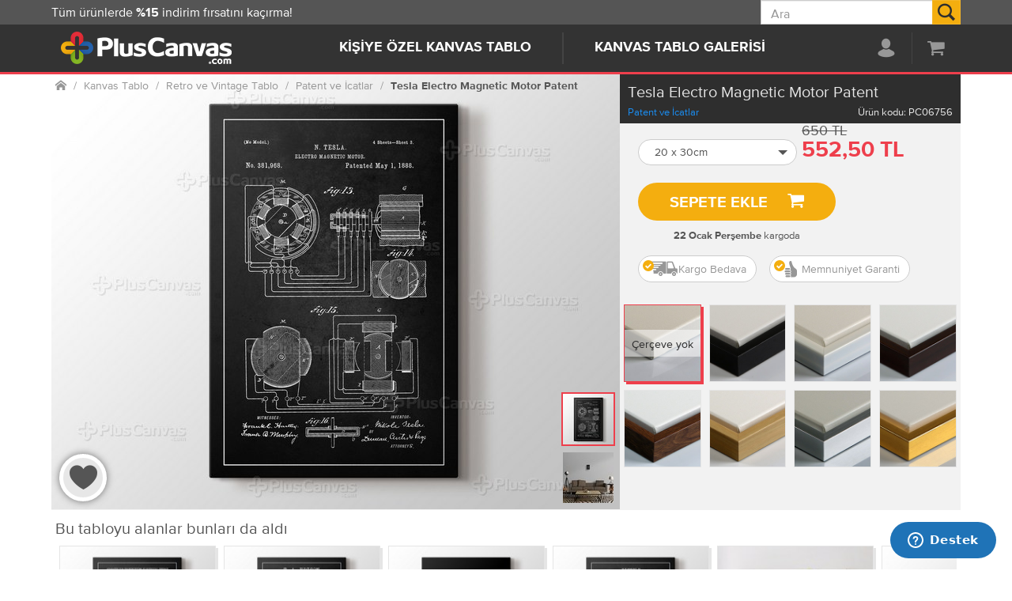

--- FILE ---
content_type: text/html; charset=utf-8
request_url: https://www.pluscanvas.com/patent-ve-icatlar-tesla-electro-magnetic-motor-patent-kanvas-tablo
body_size: 38664
content:


<!DOCTYPE html>
<html lang="tr">
<head>
    <title>Tesla Electro Magnetic Motor Patent Kanvas Tablo Burada - PlusCanvas</title>
    <meta http-equiv="Content-type" content="text/html;charset=UTF-8" />
    <meta name="description" content="Tesla Electro Magnetic Motor Patent kanvas tablo PlusCanvas&#39;da. 1000 &#39;lerce kanvas tablo arasından dilediğini se&#231; adresine hemen gelsin. Kargo Bedava. %100 Memnuniyet Garanti. M&#252;kemmel İş&#231;ilik Kalitesi." />
    <meta name="keywords" content="kanvas tablo, tablo, kişiye &#246;zel, hediye, dekorasyon"/>
    <meta name="viewport" content="width=device-width, initial-scale=1.0"/>
    <meta property="og:type" content="product" />
<meta property="og:title" content="Tesla Electro Magnetic Motor Patent" />
<meta property="og:description" content="" />
<meta property="og:image" content="https://cdn.pluscanvas.com/c/1-0-0/1-638950046748370000/thumb/500x0/0b5b10a3-c226-462c-ad19-fe1fbb3b550b/patent-ve-icatlar-tesla-electro-magnetic-motor-patent-kanvas-tablo.jpg" />
<meta property="og:url" content="https://www.pluscanvas.com/patent-ve-icatlar-tesla-electro-magnetic-motor-patent-kanvas-tablo" />
<meta property="og:site_name" content="PlusCanvas" />
<meta property="twitter:card" content="summary" />
<meta property="twitter:site" content="PlusCanvas" />
<meta property="twitter:title" content="Tesla Electro Magnetic Motor Patent" />
<meta property="twitter:description" content="" />
<meta property="twitter:image" content="https://cdn.pluscanvas.com/c/1-0-0/1-638950046748370000/thumb/500x0/0b5b10a3-c226-462c-ad19-fe1fbb3b550b/patent-ve-icatlar-tesla-electro-magnetic-motor-patent-kanvas-tablo.jpg" />
<meta property="twitter:url" content="https://www.pluscanvas.com/patent-ve-icatlar-tesla-electro-magnetic-motor-patent-kanvas-tablo" />

    
<script type="text/javascript">!function(m){"use strict";function o(e){function t(t){var i=new Image;"object"==typeof t&&null!==t&&("function"==typeof t.beforeLoad&&t.beforeLoad({imgUrl:t.imgUrl,customData:t.customData}),i.onload=function(){var e={success:!(i.onload=null),url:t.imgUrl,imageElem:i,customData:t.customData};"function"==typeof t.complete&&t.complete(e),"function"==typeof t.success&&t.success(e)},i.onerror=function(){i.onerror=null;var e={success:!1,url:t.imgUrl,imageElem:i,customData:t.customData};"function"==typeof t.complete&&t.complete(e),"function"==typeof t.error&&t.error(e)},i.src=t.imgUrl,i.complete)&&(i.onload&&i.onload(),i.onload=null,i.onerror=null)}var i,o,n,r,a,c,l,s=e.querySelector("img"),d=(s&&0!==s.length||(l=m.createElement("img"),e.appendChild(l)),(s=e.querySelector("img")).classList.contains("fade")||s.classList.add("fade"),{orientation:e.getAttribute("orientation"),noResize:e.getAttribute("no-resize"),discardVisible:e.getAttribute("discard-visible"),pixelRatio:e.getAttribute("pixel-ratio")||window.devicePixelRatio||1});function u(){return s.getAttribute("data-src")||e.getAttribute("data-src")}function f(e,t){var i,o=u();return d.noResize||(i=e.width,e=e.height,0!==i&&o&&(-1===o.indexOf("?")&&(o+="?"),o+="&width="+parseInt(i),e&&(o+="&height="+parseInt(e)),t)&&(o+="&retry="+t)),o}return!(!((l=e).offsetWidth||l.offsetHeight||l.getClientRects().length)||!u()||(a=d,c={width:(r=e).clientWidth&&0<r.clientWidth?r.clientWidth:r.offsetWidth},"auto"===a.orientation?c.height=r.clientHeight&&0<r.clientHeight?r.clientHeight:r.offsetHeight:"square"===a.orientation&&(c.height=c.width),a.pixelRatio&&1<a.pixelRatio&&(r=parseInt(a.pixelRatio),c.width=r*c.width,c.height)&&(c.height=r*c.height),"square"===a.orientation&&800<c.width&&(c.width=800,c.height=800),!c.width)||(!(n=f(i=c))||(t(o={imgUrl:n,beforeLoad:function(e){s.classList.add("loading")},complete:function(e){},success:function(e){s.src=e.imageElem.src,s.classList.add("loaded"),s.classList.add("in")},error:function(e){console.log("loadImage error: "+n,e),n=f(i,1),console.info("Retrying...",n),o.imgUrl=n,o.error=function(e){console.log("loadImage error 2: "+n,e),s.classList.remove("in")},t(o)}}),0)))}function n(e){return e?m.querySelectorAll("[prbl-image]"):m.querySelectorAll("[prbl-image]:not([prbl-image-completed])")}function e(){var e=n();if(0<e.length)for(var t=0;t<e.length;t++){var i=e[t];o(i)&&i.setAttribute("prbl-image-completed",!0)}}var t;e(),setTimeout(function(){setInterval(function(){e()},50)},1e3),window.onresize=function(){clearTimeout(t),t=setTimeout(function(){console.info("resize detected. reseting all images");var e=n(!0);if(0<e.length)for(var t=0;t<e.length;t++)e[t].removeAttribute("prbl-image-completed")},500)}}(window.document),function(e){e=e||window;var i=[],o=!1,n=!1;function r(){if(!o){o=!0;for(var e=0;e<i.length;e++)i[e].fn.call(window,i[e].ctx);i=[]}}function a(){"complete"===document.readyState&&r()}e.r=function(e,t){o?setTimeout(function(){e(t)},1):(i.push({fn:e,ctx:t}),"complete"===document.readyState?setTimeout(r,1):n||(document.addEventListener?(document.addEventListener("DOMContentLoaded",r,!1),window.addEventListener("load",r,!1)):(document.attachEvent("onreadystatechange",a),window.attachEvent("onload",r)),n=!0))}}(window);
//# sourceMappingURL=inline.js.map</script>

<link rel="dns-prefetch" href="https://cdn.pluscanvas.com/">

<script type="application/ld+json">
{
  "@context": "https://schema.org",
  "@type": ["Organization", "LocalBusiness"],
  "@id": "https://www.pluscanvas.com/#organization",
  "name": "PlusCanvas",
  "url": "https://www.pluscanvas.com",
  "logo": "https://cdn.pluscanvas.com/static/assets/logo2.jpeg",
  "description": "PlusCanvas, ev ve iş yerleri için kişiye özel ve hazır kanvas tablolar üreten, online siparişle çalışan Türkiye merkezli bir duvar dekorasyonu markasıdır.",
  "email": "destek@pluscanvas.com",
  "telephone": "+90-212-220-30-10",
  "address": {
    "@type": "PostalAddress",
    "streetAddress": "Gürsel Mah. Kağıthane Cad. No:72",
    "addressLocality": "Kağıthane",
    "addressRegion": "İstanbul",
    "addressCountry": "TR"
  },
  "areaServed": {
    "@type": "Country",
    "name": "Turkey"
  },
  "contactPoint": {
    "@type": "ContactPoint",
    "contactType": "customer support",
    "telephone": "+90-212-220-02-03",
    "email": "destek@pluscanvas.com",
    "availableLanguage": ["Turkish"]
  }
}
</script>
<script type="application/ld+json">
{
  "@context": "https://schema.org",
  "@type": "WebSite",
  "@id": "https://www.pluscanvas.com/#website",
  "url": "https://www.pluscanvas.com",
  "name": "PlusCanvas",
  "publisher": {
    "@id": "https://www.pluscanvas.com/#organization"
  }
}
</script>

    



<meta name="p:domain_verify" content="e7d74553518de736e5259ff1e53d450a"/>
    <link href="https://cdn.pluscanvas.com/static/2.0.25359.1/assets/bundles/style.css" rel="stylesheet" type="text/css" />

    
    <link rel="canonical" href="https://www.pluscanvas.com/patent-ve-icatlar-tesla-electro-magnetic-motor-patent-kanvas-tablo" />

    
    
<link rel="apple-touch-icon" sizes="57x57" href="https://cdn.pluscanvas.com/static/2.0.25359.1/assets/images/favicon/apple-icon-57x57.png">
<link rel="apple-touch-icon" sizes="60x60" href="https://cdn.pluscanvas.com/static/2.0.25359.1/assets/images/favicon/apple-icon-60x60.png">
<link rel="apple-touch-icon" sizes="72x72" href="https://cdn.pluscanvas.com/static/2.0.25359.1/assets/images/favicon/apple-icon-72x72.png">
<link rel="apple-touch-icon" sizes="76x76" href="https://cdn.pluscanvas.com/static/2.0.25359.1/assets/images/favicon/apple-icon-76x76.png">
<link rel="apple-touch-icon" sizes="114x114" href="https://cdn.pluscanvas.com/static/2.0.25359.1/assets/images/favicon/apple-icon-114x114.png">
<link rel="apple-touch-icon" sizes="120x120" href="https://cdn.pluscanvas.com/static/2.0.25359.1/assets/images/favicon/apple-icon-120x120.png">
<link rel="apple-touch-icon" sizes="144x144" href="https://cdn.pluscanvas.com/static/2.0.25359.1/assets/images/favicon/apple-icon-144x144.png)">
<link rel="apple-touch-icon" sizes="152x152" href="https://cdn.pluscanvas.com/static/2.0.25359.1/assets/images/favicon/apple-icon-152x152.png">
<link rel="apple-touch-icon" sizes="180x180" href="https://cdn.pluscanvas.com/static/2.0.25359.1/assets/images/favicon/apple-icon-180x180.png">
<link rel="icon" type="image/png" sizes="192x192" href="https://cdn.pluscanvas.com/static/2.0.25359.1/assets/images/favicon/android-icon-192x192.png">
<link rel="icon" type="image/png" sizes="32x32" href="https://cdn.pluscanvas.com/static/2.0.25359.1/assets/images/favicon/favicon-32x32.png">
<link rel="icon" type="image/png" sizes="96x96" href="https://cdn.pluscanvas.com/static/2.0.25359.1/assets/images/favicon/favicon-96x96.png">
<link rel="icon" type="image/png" sizes="16x16" href="https://cdn.pluscanvas.com/static/2.0.25359.1/assets/images/favicon/favicon-16x16.png">
<meta name="theme-color" content="#333333"/>

</head>
<body itemscope itemtype="http://schema.org/WebSite" ng-app="mainModule" ng-controller="mainController">
    








<script>
    function populateProduct(productV1, currency) {
        productV1.currency = currency
        productV1.item_name = productV1.name;
        productV1.item_id = productV1.id;
        productV1.item_variant = productV1.variant;
        productV1.item_list_id = productV1.list;

        return productV1;
    }
    function populateProducts(productsV1, currency) {
        var productsV2 = [];
        for (var i = 0; i < productsV1.length; i++) {
           productsV2.push(populateProduct(productsV1[i], currency));
        }
        return productsV2;
    }
    dataLayer = [{'pageType': 'product'}];
</script>

<script>
            var currency = 'TRY';
            var ecommerceEvent = {
                event: null,
                ecommerce: {
                    currency: currency,
                    items: []
                }
            }
</script> <script>
                    dataLayer.push({
                        'productPrice': 552.50,
                        'productId': 11588
                    });

                    var productDetail = {"name":"Tesla Electro Magnetic Motor Patent","id":11588,"price":552.50,"category":"Patent ve İcatlar","list":"catalog"};
                    ecommerceEvent.event = 'view_item';
                    ecommerceEvent.ecommerce.items = [populateProduct(productDetail, currency)]
</script> <script>
    r(function () {
        function fn(data, event) {
            if (productDetail) {
                productDetail.variant = data.variant;
                productDetail.currency = currency;
                productDetail.price = data.price;
                productDetail.quantity = 1;

                dataLayer.push({ ecommerce: null });
                dataLayer.push({
                    event: event,
                    ecommerce: {
                        items: [populateProduct(productDetail, currency)]
                    }
                });
            }
        }

        $(document).on('addtocart', '#addtocartbutton', function (e, data) {
            fn(data, 'add_to_cart');
        });
        $(document).on('addtowishlist', '#addtowishlistbutton', function (e, data) {
            fn(data, 'add_to_wishlist');
        });
    });
</script> <script>
    r(function () {
        dataLayer.push(ecommerceEvent);
    });
</script><!-- Google Tag Manager -->
<script>(function(w,d,s,l,i){w[l]=w[l]||[];w[l].push({'gtm.start':
new Date().getTime(),event:'gtm.js'});var f=d.getElementsByTagName(s)[0],
j=d.createElement(s),dl=l!='dataLayer'?'&l='+l:'';j.async=true;j.src=
'https://www.googletagmanager.com/gtm.js?id='+i+dl;f.parentNode.insertBefore(j,f);
})(window,document,'script','dataLayer','GTM-PFDJ7K');</script>
<!-- End Google Tag Manager -->


    


<div design-upload-widget="designUploadData">
    



    <meta itemprop="url" content="https://www.pluscanvas.com/" />

<nav class="header" ng-controller="headerController" scroll-pinner selector="#header-panel-1">
    <div class="container-xl container visible-lg" scroll-top>
        <button type="button" onclick="document.body.scrollTop = 0;document.documentElement.scrollTop = 0;" class="btn-scroll-top fade" ng-class="{in: scrollTopShown}" ng-style="scrollTopButtonCssRight"><span class="icon icon-arrow-up"></span></button>
    </div>
    <div id="header-panel-2" class="header-panel header-panel-2">
        <div class="header-panel-inner">

            
<div class="header-content header-logo">
<div class="dropdown"><a class="navbar-brand-link" href="/"> <img title="PlusCanvas" alt="PlusCanvas" src="https://cdn.pluscanvas.com/static/2.0.25230.1/assets/images/logo.png" width="219" height="41"> </a></div>
</div>
            <ul class="header-content header-links">
                






<li class="dropdown "
    
    ng-class="{open: mainMenu == 'profile' }">

    <a ng-click="toggleDropdown($event, 'profile')" id="header-profile-link" href="#"  aria-haspopup="true" aria-expanded="false">
        <span class="menu-text">PROFİLİM</span>
        <span class="icon icon-profile"></span>
        <span class="wishlist-qty label label-danger js-wishlist-qty ng-cloak"
              ng-class="{'no-items': !customerInfo.WishListItems || customerInfo.WishListItems == 0}" ng-bind="customerInfo.WishListItems || ''">
        </span>

    </a>
    <ul class="dropdown-menu dropdown-profile ng-cloak" role="menu" aria-labelledby="header-profile-link">

        <li ng-if="customerInfo && !customerInfo.IsAuthenticated">
            <a tabindex="-1" ng-href="/login?returnUrl={{document.location.href}}">
                Giriş yap
            </a>
        </li>
        <li ng-if="customerInfo.IsAuthenticated"><label ng-bind="'Hoşgeldin ' + customerInfo.CustomerName"></label></li>


        <li ng-if="customerInfo.AdminLinks.IsCustomerImpersonated">
            <span class="text-danger">
                Kullanılan giriş bilgileri: {0}
               &nbsp;
                {{customerInfo.AdminLinks.ImpersonatedCustomerEmailUsername}}
                <a href="/logout">sezonu bitir</a>
            </span>
        </li>

        <li>
            <a tabindex="-1" href="/wishlist" title="Favorilerim">
                Favorilerim
                <span ng-show="customeInfo.WishlistItems">({{customeInfo.WishlistItems}})</span>
            </a>
        </li>

        <li>
            <a tabindex="-1" href="/customer/info">Hesabım</a>
        </li>
        <li>
            <a tabindex="-1" href="/trackorder" prbl-popup="true">Sipariş takibi</a>
        </li>

        <li ng-if="customerInfo.IsAuthenticated"><a tabindex="-1" href="/order/history">Tüm siparişlerim</a></li>

        <li ng-if="customerInfo.IsAuthenticated" class="divider"></li>
        <li ng-if="customerInfo.IsAuthenticated"><a tabindex="-1" href="/logout">Çıkış</a></li>

    </ul>
</li>


<li id="cart-dropdown"
    class="dropdown cart-dropdown "
    ng-class="{open: mainMenu == 'cart' }"
    ng-mouseover="menuOpenRight($event, 'cart')"
    ng-mouseout="menuClose()">
    <a id="header-cart-link"
       ux-event="click"
       message="header-Sepetim"
       title="Sepetim"
       href="/cart"
       ng-click="menuClose()"
       ng-focus="menuOpenRight($event, 'cart')"
       aria-haspopup="true"
       aria-expanded="false">
        <span class="menu-text">SEPETİM</span>
        <span class="icon icon-cart"></span>
        <span class="cart-qty label label-danger js-wishlist-qty ng-cloak"
              ng-class="{'no-items': !customerInfo.ShoppingCartItems || customerInfo.ShoppingCartItems == 0}" ng-bind="customerInfo.ShoppingCartItems || ''">
        </span>
    </a>
    <ul class="dropdown-menu dropdown-cart" role="menu" aria-labelledby="header-cart-link" ng-show="customerInfo">
        <li class="hidden-xs hidden-sm">
            <div class="yamm-content">

                <div id="flyout-cart" class="flyout-cart delayed-menu" data-link="#topcartlink">

    <div class="mini-shopping-cart">


        <div class="items" ng-show="customerInfo.ShoppingCart.TotalProducts">

            <div class="item row" ng-repeat="item in customerInfo.ShoppingCart.Items">

                <div class="col-xs-33" prbl-image orientation="square" width="100" discard-visible="true" prbl-image-src="{{item.Picture.ImageUrl}}">
                    <a ng-href="{{item.ProductSeName}}?updatecartitemid={{item.Id}}">
                        <img class="img-responsive"/>
                    </a>
                </div>

                <div class="product col-xs-87">
                    <div class="name">
                        <a ng-href="/{{item.ProductSeName}}?updatecartitemid={{item.Id}}">{{item.ProductName}}</a>
                    </div>
                    <div class="attributes" bind-unsafe-html="item.AttributeInfo"></div>
                    <div class="quantity">Adet: <span>{{item.Quantity}}</span></div>
                </div>

                <hr ng-class="{'hide': $last}" />
            </div>


            <div class="more-items-text" ng-if="customerInfo.ShoppingCart.HasMoreItems">
                <span ng-bind="'Sepetinde {0} ürün daha var'.replace('{0}', customerInfo.ShoppingCart.TotalProducts - customerInfo.ShoppingCart.DisplayedTotalProducts)">
                    
                </span>
                <hr />
            </div>
           


        </div>
        
        <div class="buttons" ng-if="customerInfo.ShoppingCart.TotalProducts">

            <a ux-event="click"
               message="header-Sepete git"
               class="btn btn-danger btn-lg btn-rounded"
               href="/cart">
                Sepete git
            </a>

        </div>
        <div class="info"
             ng-if="customerInfo.ShoppingCart.TotalProducts">
            <a prbl-popup
               prbl-popup-size="lg"
               href="/pluscanvas-garantisi">
                <span class="icon icon-lock"></span>
                Güvenli alışveriş, hızlı ve kaliteli hizmet!
            </a>
        </div>

        <div class="count h3" ng-if="!customerInfo.ShoppingCart.TotalProducts">
            Sepetinde hiç ürün yok :(
        </div>

    </div>

</div>
            </div>
        </li>
    </ul>
</li>









            </ul>
            
<div class="header-content header-nav">
<ul>
<li class="prbl-carousel-item dropdown" ng-class="{open: mainCategoryId == '173' }" ng-mouseover="menuOpenCategory($event, '173')" ng-mouseout="menuClose()"><a href="https://www.pluscanvas.com/kisiye-ozel-kanvas-tablo" title="Fotoğrafından Tablo Oluştur">Kişiye &Ouml;zel Kanvas Tablo</a>
<div class="dropdown-menu dropdown-menu-173" role="menu">
<div class="clearfix hidden-xs hidden-sm">
<div class="topic">
<div class="dropdown-menu-content header-megamenu">
<div class="header-megamenu-col header-grey-back">
<ul class="list-unstyled">
<li>
<h3 class="header-megamenu-title">Tek fotoğraftan tablo</h3>
</li>
<li><a design-upload="" design-upload-data="$parent.designUploadData" category-id="174" href="/fotografindan-tablo" title="Fotoğrafından tablo ile hemen başla">Fotoğrafından tablo</a></li>
</ul>
<ul class="list-unstyled">
<li>
<h3 class="header-megamenu-title ">&Ccedil;ok fotoğraftan tablo</h3>
</li>
<li><a href="/mozaik-tablo" title="Mozaik tablo ile hemen başla">Mozaik fotoğraflı tablo</a></li>
<li><a href="/kolaj-tablo" title="Kolaj tablo kategorisindeki &uuml;r&uuml;nleri g&ouml;ster">Kolaj fotoğraflı tablo</a></li>
</ul>
<ul class="list-unstyled">
<li>
<h3 class="header-megamenu-title">Aile fotoğraflı tablo</h3>
</li>
<li><a href="/evlilik-ve-nisan" title="Evlilik ve nişan kategorisindeki &uuml;r&uuml;nleri g&ouml;ster">Evlilik ve nişan fotoğrafları</a></li>
<li><a href="/bebek-ve-cocuk" title="Bebek ve &ccedil;ocuk kategorisindeki &uuml;r&uuml;nleri g&ouml;ster">Bebek ve &ccedil;ocuk fotoğrafları</a></li>
<li><a href="/annene-hediye" title="Annene hediye kategorisindeki &uuml;r&uuml;nleri g&ouml;ster">Anneler i&ccedil;in hediye</a></li>
<li><a href="/babana-hediye" title="Babana hediye kategorisindeki &uuml;r&uuml;nleri g&ouml;ster">Babalar i&ccedil;in hediye</a></li>
</ul>
</div>
<div class="header-megamenu-col  pull-right">
<ul class="list-unstyled">
<li>
<h3 class="header-megamenu-title">Hediye kanvas tablo</h3>
</li>
<li><a href="/dogum-gunu-hediyesi" title="Doğum g&uuml;n&uuml; hediyesi kategorisindeki &uuml;r&uuml;nleri g&ouml;ster">Fotoğraflı doğum g&uuml;n&uuml; hediyesi</a></li>
<li><a href="/sevgiline-hediye" title="Sevgiliye hediye kategorisindeki &uuml;r&uuml;nleri g&ouml;ster">Sevgiline fotoğraflı hediye</a></li>
</ul>
<ul class="list-unstyled">
<li>
<h3 class="header-megamenu-title">Boyama kanvas tablo</h3>
</li>
<li><a href="/mandala-tablolar" title="Mandala boyama tabloları g&ouml;ster">Mandala boyama tablolar</a></li>
<li><a href="/cocuklar-icin-boyama-tablolar" title="&Ccedil;ocuklar i&ccedil;in boyama tabloları g&ouml;ster">&Ccedil;ocuklara boyama tablolar</a></li>
</ul>
</div>
</div>
</div>
</div>
</div>
</li>
<li class="prbl-carousel-item dropdown" ng-class="{open: mainCategoryId == '39' }" ng-mouseover="menuOpenCategory($event, '39')" ng-mouseout="menuClose()"><a href="https://www.pluscanvas.com/kanvas-tablo-galerisi" title="Sanat Dolu Kanvas Tablolar">Kanvas Tablo Galerisi</a>
<div class="dropdown-menu dropdown-menu-39" role="menu">
<div class="clearfix hidden-xs hidden-sm">
<div class="topic">
<div class="dropdown-menu-content header-megamenu">
<div class="header-megamenu-col header-grey-back">
<ul class="list-unstyled">
<li>
<h3 class="header-megamenu-title">&Ouml;ne &ccedil;ıkan tablolar</h3>
</li>
<li><a href="/kanvas-tablo-galerisi?orderby=15" title="Yeni tablolar - &uuml;r&uuml;nleri g&ouml;ster">Yeni Kanvas Tablolar</a></li>
<li><a href="/cok-satilan-kanvas-tablolar" title="Trend Kanvas Tablolar - &uuml;r&uuml;nleri g&ouml;ster">Trend Kanvas Tablolar</a></li>
<li><a href="/basyapit-tablolar" title="Başyapıt tablolar - &uuml;r&uuml;nleri g&ouml;ster">Başyapıt Kanvas Tablo</a></li>
<li><a href="/modern-sanatlar-tablo-koleksiyonu" title="Modern Sanatlar tablo - &uuml;r&uuml;nleri g&ouml;ster">Modern Sanat Tablolar&nbsp;</a></li>
<li><a href="https://www.pluscanvas.com/yagli-boya-reproduksiyon-tablolar" title="Yağlı boya tablolar - &uuml;r&uuml;nleri g&ouml;ster">Yağlı Boya Reprod&uuml;ksiyon</a></li>
<li><a href="/cicek-tablolari" title="&Ccedil;i&ccedil;ek tabloları - &uuml;r&uuml;nleri g&ouml;ster">&Ccedil;i&ccedil;ek Desenli Tablolar</a></li>
<li><a href="/doga-ve-manzara-tablolari" title="Doğa manzara tabloları - &uuml;r&uuml;nleri g&ouml;ster">Doğa Manzaralı Tablolar</a></li>
<li><a href="/fotograf-tablolar" title="Fotoğraf tablo - &uuml;r&uuml;nleri g&ouml;ster">Fotoğraf Sanat Tablolar</a></li>
<li><a href="/sehir-ve-manzara-tablolari" title="Şehir manzara tabloları - &uuml;r&uuml;nleri g&ouml;ster">Şehir Manzaralı Tablolar</a></li>
<li><a href="/soyut-tablolar" title="Soyut tablolar - &uuml;r&uuml;nleri g&ouml;ster">Soyut Kanvas Tablolar</a></li>
<li><a href="/siyah-beyaz-tablolar" title="Siyah beyaz tablolar - &uuml;r&uuml;nleri g&ouml;ster">Siyah Beyaz Tablolar</a></li>
<li><a href="https://www.pluscanvas.com/sulu-boya-reproduksiyon-tablolar" title="Sulu Boya Reproduksiyon Tablolar">Sulu Boya Reprod&uuml;ksiyon</a></li>
<li><a href="/harita-tablolar" title="Harita tabloları - &uuml;r&uuml;nleri g&ouml;ster">Harita Kanvas Tablolar</a></li>
</ul>
</div>
<div class="header-megamenu-col">
<ul class="list-unstyled">
<li>
<h3 class="header-megamenu-title">Kanvas tablo kategori</h3>
</li>
<li><a href="/turkiye-ve-ataturk-tablolari" title="T&uuml;rkiye ve Atat&uuml;rk tabloları - &uuml;r&uuml;nleri g&ouml;ster">T&uuml;rkiye Atat&uuml;rk</a></li>
<li><a href="/dans-ve-muzik-tablolari" title="dans ve m&uuml;zik kanvas tablolar - &uuml;r&uuml;nleri g&ouml;ster">Dans M&uuml;zik Tablolar</a></li>
<li><a href="/yiyecek-ve-icecek-tablolari" title="Yiyecek ve i&ccedil;ecek kanvas tabloları - &uuml;r&uuml;nleri g&ouml;ster">Yiyecek İ&ccedil;ecek</a></li>
<li><a href="/retro-ve-vintage-tablolar" title="Retro kanvas tablolar - &uuml;r&uuml;nleri g&ouml;ster">Retro Vintage Tablolar</a></li>
<li><a href="/unlu-kisi-ve-sinema-kanvas-tablolari" title="&Uuml;nl&uuml;ler ve sinema kanvas tablolar - &uuml;r&uuml;nleri g&ouml;ster">&Uuml;nl&uuml;ler Sinema</a></li>
<li><a href="/tipografi-tablolari" title="Tipografi kanvas tablolar - &uuml;r&uuml;nleri g&ouml;ster">Tipografi Kanvas Tablo</a></li>
<li><a href="/bebek-ve-cocuk-odasi-tablolari" title="Bebek ve &ccedil;ocuk odası tablolar - &uuml;r&uuml;nleri g&ouml;ster">Bebek &Ccedil;ocuk Odası</a></li>
<li><a href="/hayvanlar-ve-vahsi-doga-tablolari" title="Hayvan Temlalı Tablolar - &uuml;r&uuml;nleri g&ouml;ster">Hayvan Temalı Tablolar</a></li>
<li><a href="/din-ve-inanc-tablolari" title="Din ve inan&ccedil; - &uuml;r&uuml;nleri g&ouml;ster">Dini Manevi Tablolar</a></li>
<li><a href="/pop-art-ve-illustrasyon-tablolar" title="Pop art kanvas tablolar - &uuml;r&uuml;nleri g&ouml;ster">Pop Art Kanvas Tablolar</a></li>
<li><a href="/spor-tablolari" title="Spor tabloları - &uuml;r&uuml;nleri g&ouml;ster">Spor Kanvas Tablolar</a></li>
<li><a href="/egitim-ve-motivasyon-tablolari" title="Eğitim ve motivasyon tabloları - &uuml;r&uuml;nleri g&ouml;ster">Eğitim Motivasyon <span class="text-danger"></span></a></li>
<li><a href="/Indirimli-tablo-setleri" title="İndirimli tablo setler - &uuml;r&uuml;nleri g&ouml;ster">İndirimli Tablo Setleri <span class="text-danger"> (Yeni)</span></a></li>
</ul>
</div>
</div>
</div>
</div>
</div>
</li>
</ul>
</div>
        </div>
    </div>
    <div id="header-panel-1" class="header-panel header-panel-1">
        <div class="header-panel-inner">
            <div class="header-content header-info">
                



<div id="header-carousel" class="carousel slide" data-ride="carousel" data-interval="9000">
<div class="carousel-inner" role="listbox">
<div class="item active">T&uuml;m &uuml;r&uuml;nlerde <b> %15 </b>indirim fırsatını ka&ccedil;ırma!</div>
<div class="item"><a href="/teslimat-bilgileri" prbl-popup="" prbl-popup-size="lg"> T&uuml;m T&uuml;rkiye'ye <b> Kargo Bedava </b> </a></div>
</div>
</div>
            </div>
            <div class="header-content header-search">
                

<div class="dropdown search-box"
     ng-controller="searchController"
     ng-class="{open: focused || hovered}">
    <form id="header-search" role="form"
          action="/search"
          novalidate class="search-box-form" itemprop="potentialAction" itemscope itemtype="http://schema.org/SearchAction">
        <meta itemprop="target" content="https://www.pluscanvas.com/search?q={q}" />
        <input itemprop="query-input"
               type="text"
               ux-event="focus"
               message="header-searchbox"
               class="search-box-input"
               autocomplete="off"
               name="q"
               ng-focus="focused = true;$parent.menuClose()"
               ng-blur="focused = false"
               ng-keydown="handleKeypress($event)"
               placeholder="Ara"
               ng-model="term"/>
        
        <button type="submit"
                class="search-box-button"
                ng-show="!loading"
                ng-click="submit(term)">
            <span class="icon icon-search"></span><span class="sr-only">Ara</span>
        </button>
        <button type="submit"
                class="search-box-button ng-cloak"
                ng-show="loading">
            <span class="icon icon-loader"></span>
        </button>
    </form>
    <ul class="dropdown-menu fade hidden-xs"
        ng-mouseover="hovered=true"
        ng-mouseout="hovered=false"
        ng-class="{in:data.length > 0 }">
        <li>
            <div class="list-group">
                <span ng-repeat="x in data">
                    <a ng-if="!x.ispopup"
                       class="list-group-item"
                       
                       ng-class="{active: $index == index}"
                       
                       ng-focus="$parent.focused = true"
		               ng-blur="$parent.focused = false"
                       ng-href="{{x.producturl}}">
                        <img class="" ng-src="{{x.productpictureurl}}?width=50&height=50" alt="">
                        <span class="h5">{{x.label}}</span>
                    </a>
                    <a ng-if="x.ispopup"
                       design-upload
                       product-id="{{x.productid}}" 
                       design-id="{{x.designid}}" 
                       ux-event
                       message="header-searchbox-autocomplete"
                       class="list-group-item"
                       ng-class="{active: $index == index}"
                       ng-focus="$parent.focused = true"
		               ng-blur="$parent.focused = false"
                       ng-href="{{x.producturl}}">
                        <img class="" ng-src="{{x.productpictureurl}}?width=50&height=50" alt="">
                        <span class="h5">{{x.label}}</span>
                    </a>
                </span>
            </div>
        </li>
    </ul>
</div>
<script>

    r(function() {
        angular.module("searchModule").factory("searchLoadService", function () {
            return {
                autoCompleteUrl: '/catalog/searchtermautocomplete',
                searchRedirectUrl: '/search',
                searchButton: '#search-button',
                placeholder: 'Ara',
                minLength : 2,
                searchInput: '.search-box-text'
            };
        });
    });

</script>


            </div>
        </div>
    </div>

    <div class="header-margin"></div>

    <div class="hidden-xs hidden-sm">
        <div class="header-backdrop ng-cloak fade " ng-show="mainCategoryId || mainMenu"></div>
    </div>
</nav>
<script>
    r(function () {
        angular.module("headerModule").factory("headerLoadService", function () {
            return {
                customerInfoUrl: '/customer/data'
                //customerInfoUrl: 'https://cdn.pluscanvas.com/customer/data'

            };
        });
    });
</script>






    
    <div id="prblajaxcontent" class="main-site">






<div id="prblpopupcontent">
    




<style>
    .header-panel-1 {
        padding-top: 36px!important;
        visibility: hidden;
    }
    @media (min-width: 768px) {
        .header-panel-1 {
            padding-top: 0!important;
            visibility: visible;
        }
    }

</style>




<div id="design-module"
     itemscope itemtype="http://schema.org/Product" data-productid="11588" class="product-details">
    <div id="design-controller" ng-controller="productDesignController">

        <div class="page-body body-bg">

            <div class="alert alert-danger ng-cloak" ng-show="errorText">
    <strong>Hata!</strong> <span>{{errorText}}</span>
    <button class="close" aria-label="close" ng-click="errorText=null">&times;</button>
</div>
<div class="alert alert-warning ng-cloak" ng-show="warningText">
    <strong>Uyarı</strong> <span>{{warningText}}</span>
    <button class="close" aria-label="close" ng-click="warningText=null">&times;</button>
</div>
<div class="alert alert-success ng-cloak" ng-show="successText">
    <span>{{successText}}</span>
    <button class="close" aria-label="close" ng-click="successText=null">&times;</button>
</div>

<div ng-show="!permission.CanEdit">
        <div class="col-xs-120 col-sm-75 hidden-xs">
        <ol class="breadcrumb" itemscope itemtype="https://schema.org/BreadcrumbList">
            <li itemprop="itemListElement" itemscope itemtype="https://schema.org/ListItem">
                <a href="/" title="Ana sayfa" itemprop="item">
                    <span class="icon icon-home"></span>
                    <span class="sr-only" itemprop="name">Ana sayfa</span>
                </a>
                <meta itemprop="position" content="1"/>
            </li>
                <li itemprop="itemListElement" itemscope itemtype="https://schema.org/ListItem">
                    <a itemscope itemtype="https://schema.org/WebPage" itemprop="item" itemid="/kanvas-tablo-galerisi" href="/kanvas-tablo-galerisi"  title="Kanvas Tablo">
                        <span itemprop="name">Kanvas Tablo</span>
                    </a>
                    <meta itemprop="position" content="2"/>
                </li>
                <li itemprop="itemListElement" itemscope itemtype="https://schema.org/ListItem">
                    <a itemscope itemtype="https://schema.org/WebPage" itemprop="item" itemid="/retro-ve-vintage-tablolar" href="/retro-ve-vintage-tablolar"  title="Retro ve Vintage Tablo">
                        <span itemprop="name">Retro ve Vintage Tablo</span>
                    </a>
                    <meta itemprop="position" content="3"/>
                </li>
                <li itemprop="itemListElement" itemscope itemtype="https://schema.org/ListItem">
                    <a itemscope itemtype="https://schema.org/WebPage" itemprop="item" itemid="/patent-ve-Icatlar" href="/patent-ve-Icatlar"  title="Patent ve İcatlar">
                        <span itemprop="name">Patent ve İcatlar</span>
                    </a>
                    <meta itemprop="position" content="4"/>
                </li>
            <li itemprop="itemListElement" itemscope itemtype="https://schema.org/ListItem">
                <span itemprop="name">Tesla Electro Magnetic Motor Patent</span>
                <meta itemprop="position" content="5"/>
            </li>
        </ol>
    </div>

    
</div>







<form action="/patent-ve-icatlar-tesla-electro-magnetic-motor-patent-kanvas-tablo" class="product-details-form" id="product-details-form" method="post">                <div class="col-xs-120 col-sm-50 col-md-45 product-basic-info">
                    <div class="col-xs-120">
    <h1 itemprop="name">Tesla Electro Magnetic Motor Patent</h1>
    <meta itemprop="url" content="https://www.pluscanvas.com/patent-ve-icatlar-tesla-electro-magnetic-motor-patent-kanvas-tablo" />
</div>
    <div class="col-xs-60">
        <a href="/patent-ve-Icatlar">
            Patent ve İcatlar
        </a>
    </div>
    <div class="col-xs-60 text-right">
        
    <div class="sku">
        <span>Ürün kodu: </span><span class="value" itemprop="sku" id="sku-11588">PC06756</span>
    </div>

    </div>

                </div>







<div class="col-xs-120 col-sm-70 col-md-75 product-pictures">
    <div class="ng-cloak product-picture-buttons product-manage"
         ng-cloak
         ng-show="ready && permission.CanEdit">

        <button class="product-picture-button product-picture-button-inline"
                type="button"
                ng-class="{active:permission.EditMode}"
                ng-click="managemenuopen=!managemenuopen;permission.EditMode=!permission.EditMode;">
            <span class="icon icon-settings2"></span>
        </button>

        <a target="_blank"
           rel="nofollow"
           href="#"
           ng-href="{{getAdminUrl()}}"
           ng-show="managemenuopen"
           class="product-picture-button product-picture-button-inline fade" ng-class="{in: managemenuopen}">
            <span class="icon icon-settings"></span>
        </a>

        <label ng-repeat="x in designData.AvailablePrintLimits"
               ng-class="{active: x.Published, in: managemenuopen}"
               ng-show="managemenuopen"
               class="product-picture-button product-picture-button-inline fade">
            {{x.SpecificationAttributeOptionName}}
            <input class="hide"
                   type="checkbox"
                   ng-model="x.Published"
                   ng-change="x.Edited = true" />
        </label>
        <a ng-href="/Product/ResetProductDesigns?productId=11588"
           title="Tasarımı sıfırla"
           ng-show="managemenuopen && permission.advancedEditMode"
           class="product-picture-button product-picture-button-inline fade" ng-class="{in: managemenuopen}">
            <span class="icon icon-rotate-right"></span>
        </a>
        <button type="button"
                class="product-picture-button product-picture-button-inline fade" ng-class="{in: managemenuopen}"
                ng-click="showUploadModal(true, true)">
            <span class="icon icon-cloud-upload"></span>
        </button>

        <div class="dropdown fade" ng-class="{in: managemenuopen}">
            <button type="button"
                    data-toggle="dropdown"
                    class="product-picture-button product-picture-button-inline">
                <span class="icon icon-cloud-download"></span>
            </button>
            <ul class="dropdown-menu" role="menu" aria-labelledby="dLabel" ng-if="managemenuopen">
                <li ng-show="mapOrderItemButtonShown()">
                    <button ng-click="mapOrderItem()"
                            type="button"
                            target="_blank"
                            class="product-picture-button">
                        <span ng-show="saveLoading" class="icon icon-loader"></span>
                        <span ng-show="!saveLoading" class="icon icon-save"></span>
                    </button>
                </li>
                <li ng-repeat="picture in $parent.designData.Pictures">
                    <a ng-href="{{downloadPictureUrl(picture)}}"
                       target="_blank"
                       class="product-picture-button">
                        {{$index + 1}}
                    </a>
                </li>
                <li >
                    <a ng-href="{{downloadNotWatermarkedUrl(picture)}}"
                       target="_blank"
                       class="product-picture-button">
                        <span  class="icon icon-picture"></span>
                    </a>
                </li>
            </ul>
        </div>
        <button type="button"
                ng-show="saveButtonShown()"
                ng-click="onSaveButtonClick(this);"
                class="product-picture-button product-picture-button-inline fade" ng-class="{in: managemenuopen}">
            <span ng-show="saveLoading" class="icon icon-loader"></span>
            <span ng-show="!saveLoading" class="icon icon-save"></span>
        </button>

    </div>

    <div class="ng-cloak product-picture-buttons product-quality"
         ng-cloak
         ng-show="ready && quality">

        <a class="product-picture-button product-picture-button-inline"
           prbl-popup
           prbl-popup-size="lg"
           ng-if="quality=='success'"
           ng-href="/gorsel-kalitesi-iyi">
            <span class="icon icon-check"></span>
        </a>
        <a class="product-picture-button product-picture-button-inline animated shake"
           prbl-popup
           prbl-popup-size="lg"
           ng-if="quality=='warning'"
           ng-href="/gorsel-kalitesi-orta">
            <span class="icon icon-warning"></span>
        </a>
        <a class="product-picture-button product-picture-button-inline animated shake"
           prbl-popup
           prbl-popup-size="lg"
           ng-if="quality=='danger'"
           ng-href="/gorsel-kalitesi-dusuk">
            <span class="icon icon-warning icon-danger"></span>
        </a>
    </div>

    <div class="product-default-picture-container" lazyload-image>
        <link itemprop="image" href="https://cdn.pluscanvas.com/c/1-0-0/1-638950046748370000/thumb/500x0/0b5b10a3-c226-462c-ad19-fe1fbb3b550b/patent-ve-icatlar-tesla-electro-magnetic-motor-patent-kanvas-tablo.jpg" />
        <loader ng-show="mainThumbnailLoading"></loader>
        <img class="product-default-picture ng-cloak"
             ng-src="{{mainThumbnailUrlResized}}"
             ng-show="mainThumbnailUrl"
             ng-class="{'fadehalf': mainThumbnailLoading}"
             alt="Tesla Electro Magnetic Motor Patent g&#246;rseli." />

        <noscript>
            <img class="product-default-picture"
                 src="https://cdn.pluscanvas.com/c/1-0-0/1-638950046748370000/thumb/500x0/0b5b10a3-c226-462c-ad19-fe1fbb3b550b/patent-ve-icatlar-tesla-electro-magnetic-motor-patent-kanvas-tablo.jpg"
                 alt="Tesla Electro Magnetic Motor Patent g&#246;rseli." />
        </noscript>

        <prbl-color-picker-button class="ng-cloak"
                                  align-to=".product-default-picture-container"
                                  ng-if="scene"
                                  text="y.Name"
                                  auto-submit="true"
                                  color="y.Value"
                                  on-submit="onSceneColorChange"
                                  ng-repeat="y in scene.Settings">
            <a class="product-scenes-setting opener" ng-style="{left: y.PointOfInterest.X + '%', top: y.PointOfInterest.Y +  '%'}">
                <span class="product-scenes-setting-button"
                      ng-style="{'background-color':y.Value}">
                    &nbsp;
                </span>
                <span class="product-scenes-setting-caption">{{y.Name}}</span>
            </a>
        </prbl-color-picker-button>

    </div>

    
<div class="product-picture-buttons product-social ng-cloak"
     outer-click="socialmenuopen">

    <button type="button"
            id="addtowishlistbutton"
            class="product-picture-button product-picture-button-inline"
            ng-click="addToCart(true, $event);">
        <span class="icon icon-heart" ng-class="{'icon-loader': addToWishlistLoading, 'icon-heart': !addToWishlistLoading}"></span>
    </button>

    




<a id="add-review"
   ng-class="{in: permission.EditMode}"
   ng-href="/Reviews/ProductReviews?productId=11588"
   prbl-popup
   prbl-popup-size="lg"
   ng-show="permission.EditMode"
   class="product-picture-button product-picture-button-inline fade">
    <span class="icon icon-bubbles"></span>
</a>


</div>


    <div ng-if="ready && productPictures.length" class="ng-cloak product-picture-thumbs">
        <span class="product-picture-thumb"
              ng-repeat="p in $parent.productPictures"
              prbl-image
              orientation="square"
              ng-class="{active:  $parent.$parent.selectedProductPicture.ImageUrl == p.ImageUrl || ($index == 0 && !$parent.$parent.selectedProductPicture)}"
              ng-if="p.ImageUrl"
              prbl-image-src="{{p.ImageUrl}}"
              discard-visible="true"
              ng-click="togglePicture(p);">
        </span>
    </div>
</div>

<div ng-if="ready"
     is-shown="$parent.showcase"
     pictures="$parent.productPictures"
     picture="$parent.selectedProductPicture"
     preview="{{$parent.mainThumbnailUrlResized}}"
     on-dismiss="$parent.togglePicture"
     prbl-lightbox>
</div>







<div class="col-xs-120 col-sm-50 col-md-45 product-essential">
    





<div class="col-xs-120 col-md-116 col-md-offset-2 col-lg-115 col-lg-offset-5 ">
    <div class="product-overview">
        <div class="product-attributes">
            <div class="product-attribute">
                <div class="dropdown dropdown-rounded ng-cloak" ng-if="!touchEnabled">
                    <button id="dLabel1" type="button"
                            data-toggle="dropdown"
                            aria-haspopup="true"
                            role="button"
                            aria-expanded="false"
                            ng-class="{warning: !$parent.size && !$parent.sizeWarning, 'animated shake danger': !$parent.size && $parent.sizeWarning}"
                            class="btn btn-default btn-sm btn-outline btn-block">
                        <span ng-bind="$parent.size.Name || 'Tablo ölçüsü seç'"></span>
                        <span class="caret"></span>
                    </button>
                    <ul class="dropdown-menu" role="menu" aria-labelledby="dLabel1">
                        <li ng-repeat="x in $parent.filteredSizeDataCached">
                            <label>
                                {{x.Name}}
                                <input type="radio"
                                       ng-model="$parent.$parent.size"
                                       name="size"
                                       ng-value="{{x}}"
                                       class="hide"
                                       required />
                            </label>
                        </li>
                    </ul>
                </div>
                <select class="form-control ng-cloak"
                        ng-class="{warning: !$parent.size && !$parent.sizeWarning, 'animated shake danger': !$parent.size && $parent.sizeWarning}"
                        ng-model="$parent.size"
                        name="size"
                        ng-if="touchEnabled"
                        ng-options="x.Name for x in $parent.filteredSizeDataCached">
                    <option value="" ng-show="!$parent.size">Tablo ölçüsü seç</option>
                </select>
            </div>
            <div class="product-attribute ng-cloak" ng-repeat="attribute in designData.ProductAttributes">
                <prbl-thumbnail-dropdown attribute="attribute"
                                         default-text="attribute.Name + ' seç'"
                                         touch-enabled="touchEnabled"
                                         on-value-hover="setMainThumbnailUrl"
                                         init-image="cacheMainThumbnailUrl"
                                         full-menu="true"
                                         on-close="mainThumbnail">

                </prbl-thumbnail-dropdown>
            </div>
        </div>
        <div class="price-box">



<div class="prices-loader fade" ng-class="{in: priceLoading}"><span class="icon icon-loader"></span></div>
<div class="prices fade" ng-class="{in: !priceLoading}" itemprop="offers" itemscope itemtype="http://schema.org/Offer">
    <div class="old-product-price">
        <span class="old-price-value" ng-bind="priceData.oldPrice">
            650 TL
        </span>
        <span class="ng-cloak" ng-show="!priceData.oldPrice">&nbsp;</span>
    </div>
    <div class="product-price" data-price-amount="{{priceData.priceAmount}}">
        <span class="price-value price-value-11588"
              bind-unsafe-html="priceData.price"
              ng-class="{'text-danger': priceData.discount}">
            552,50 TL
        </span>
    </div>
    <meta itemprop="price" content="552.50" />
        <meta itemprop="priceCurrency" content="TRY" />
    <meta itemprop="priceValidUntil" content="2026-07-21" />
    <link itemprop="availability" href="http://schema.org/InStock">
    <div itemprop="hasMerchantReturnPolicy" itemtype="https://schema.org/MerchantReturnPolicy" itemscope>
        <meta itemprop="applicableCountry" content="TR" />
        <meta itemprop="returnPolicyCategory" content="https://schema.org/MerchantReturnFiniteReturnWindow" />
        <meta itemprop="merchantReturnDays" content="14" />
        <meta itemprop="returnMethod" content="https://schema.org/ReturnByMail" />
        <meta itemprop="returnFees" content="https://schema.org/FreeReturn" />
    </div>
    <div itemprop="shippingDetails" itemtype="https://schema.org/OfferShippingDetails" itemscope>
        <div itemprop="shippingRate" itemtype="https://schema.org/MonetaryAmount" itemscope>
            <meta itemprop="value" content="0" />
            <meta itemprop="currency" content="TRY" />
        </div>
        <div itemprop="deliveryTime" itemtype="https://schema.org/ShippingDeliveryTime" itemscope>
            <div itemprop="handlingTime" itemtype="https://schema.org/QuantitativeValue" itemscope>
                <meta itemprop="minValue" content="0" />
                <meta itemprop="maxValue" content="1" />
                <meta itemprop="unitCode" content="DAY" />
            </div>
            <div itemprop="transitTime" itemtype="https://schema.org/QuantitativeValue" itemscope>
                <meta itemprop="minValue" content="1" />
                <meta itemprop="maxValue" content="2" />
                <meta itemprop="unitCode" content="DAY" />
            </div>
        </div>
    </div>
</div>

        </div>

        

<div class="add-to-cart">

    <input data-val="true" data-val-number="The field Adet must be a number." id="addtocart_11588_EnteredQuantity" name="addtocart_11588.EnteredQuantity" type="hidden" value="1" />


    <button id="addtocartbutton"
            binder="on"
            ng-if="!canvasPrint.UploadRequired"
            type="button"
            class="btn btn-productdetail btn-addtocart"
            data-text="Sepete ekle"
            ng-click="addToCart(false, $event);">
        <span>Sepete ekle</span>
        <i class="icon icon-cart" ng-class="{'icon-loader': addToCartLoading, 'icon-cart': !addToCartLoading}"></i>
    </button>
    <button ng-if="canvasPrint.UploadRequired"
            type="button"
            class="ng-cloak btn btn-productdetail btn-upload"
            ng-click="$parent.showUploadModal()">
        <span class="pull-left">Görsel yükle</span>
        <i class="icon icon-cloud-upload"></i>
    </button>
    




</div>


        <div class="delivery-info" ng-bind-html="deliveryhtml">

        </div>
    </div>

</div>


<div class="col-xs-120 col-md-116 col-md-offset-2 col-lg-110 col-lg-offset-5 product-generic-info">

    <a href="/teslimat-bilgileri"
       class="btn btn-default shipping-info-button"
       prbl-popup
       prbl-popup-size="lg">
        <span class="label label-warning"><span class="icon icon-check"></span></span>
        <span class="icon icon-truck"></span>
        Kargo Bedava
    </a>


    <a prbl-popup
       class="btn btn-default"
       prbl-popup-size="lg"
       href="/pluscanvas-garantisi">
        <span class="label label-warning"><span class="icon icon-check"></span></span>
        <span class="icon icon-thumbs-up"></span>
        Memnuniyet Garanti
    </a>

</div>







</div>

<div class="col-xs-120 col-md-45 product-essential" ng-if="ready && mainThumbnailLoaded">

    <div class="product-essential-tabs product-info-tabs ng-cloak"
         ng-show="permission.EditMode || canvasPrint.UploadRequired == false">
        <!-- Nav tabs -->
        <ul ng-show="permission.EditMode || (canvasPrint.UploadRequired == false && false)" 
             class="nav nav-tabs" role="tablist">
            <li role="presentation"
                ng-show="frameSpecsShown()"
                ng-class="{active: (!$parent.tab || $parent.tab=='frame')}">
                <a href="#"
                   ng-click="$parent.tab='frame'"
                   aria-controls="frame"
                   role="tab">
                    <span class="icon icon-frame"></span>
                    <span>Çerçeve</span>
                </a>
            </li>
            <li role="presentation"
                ng-show="!designData.EffectDisabled"
                ng-class="{active: $parent.tab=='effect'}">

                <a href="#"
                   ng-click="$parent.tab='effect'"
                   aria-controls="effect"
                   role="tab">
                    <span class="icon icon-shutter"></span>
                    <span>Efekt</span>
                </a>
            </li>
            <li role="presentation"
                ng-show="canvasPrint.CustomTexts.length > 0 && !designData.TextDisabled"
                ng-class="{active: $parent.tab=='text'}">
                <a href="#"
                   ng-click="$parent.tab='text'"
                   aria-controls="text"
                   role="tab">
                    <span class="icon icon-addtext"></span>
                    <span>Yazı</span>
                </a>
            </li>
            <li role="presentation">
                <a href="#"
                   ng-show="!designData.CropRotateDisabled"
                   ng-click="loadDesign()"
                   data-toggle="modal"
                   data-target="#designModal">
                    <span class="icon icon-crop"></span>
                    <span>Kadraj</span>
                </a>
            </li>
        </ul>
        <!-- Tab panes -->
        <div class="tab-content">
            <div role="tabpanel" ng-show="frameSpecsShown() && (!$parent.tab || $parent.tab == 'frame')">

                <prbl-carousel class="catalog catalog-frame" rows-lg="2" rows-md="2" btn-size="-">
                    <div class="prbl-carousel-items product-grid">
                        <div class="prbl-carousel-item col-xs-30 col-sm-24 col-md-30"
                             ng-repeat="x in filteredFrameDataCached">
                            <div class="product-item thumbnail" ng-class="{active: $parent.$parent.$parent.$parent.frame==x}">
                                <a href="#" ng-click="$parent.$parent.$parent.$parent.frame=x" class="picture"
                                   title="{{x.SpecificationAttributeOptionName}}"
                                   prbl-image orientation="square" priority="2"
                                   prbl-image-src="https://cdn.pluscanvas.com/static/2.0.25359.1/assets/images/specifications/{{x.SpecificationAttributeOptionId}}.jpg">
                                    <span class="product-picture-link">
                                        <img class="product-picture fade"/>
                                    </span>
                                    <span class="caption">
                                        <span class="title">
                                            <span>{{x.SpecificationAttributeOptionName}}</span>
                                        </span>
                                    </span>
                                </a>
                            </div>
                        </div>
                    </div>
                </prbl-carousel>

            </div>
            <div role="tabpanel" ng-if="$parent.tab=='effect'">
                <prbl-carousel class="catalog catalog-effect" rows-lg="2" rows-md="2" btn-size="-">
    <div class="prbl-carousel-items product-grid">
        <div class="prbl-carousel-item col-xs-30 col-sm-24 ng-cloak"
             ng-repeat="x in designData.AvailableEffects">
            <div class="product-item thumbnail" ng-class="{active: $parent.$parent.$parent.effect==x}">
                <a href="#" class="picture" 
                   prbl-image
                   ng-click="onEffectChange(x)"
                     orientation="square"
                     priority="2"
                     prbl-image-src="{{effectThumbnail(x)}}">
                    <span 
                       class="product-picture-link">
                        <img class="product-picture fade"/>
                    </span>
                    <span class="caption">
                        <span class="title">
                            <span >{{x.Name}}</span>
                        </span>

                    </span>

                </a>
            </div>
        </div>
    </div>
</prbl-carousel>


<div class="tab-footer">

    <div ng-repeat="y in $parent.$parent.effect.Settings | filter:$parent.$parent.effectSliderFilter" class="col-xs-120">
        <div class="row">
            <div class="col-xs-120">
                {{y.Name}}
                <div range-slider
                     class="invert"
                     min="y.MinLength"
                     max="y.MaxLength"
                     step="10"
                     model-max="y.Value"
                     pin-handle="min"
                     show-values="true"
                     attach-handle-values="true"
                     on-handle-up="onEffectChange()"></div>
            </div>
         
        </div>
    </div>

    <div ng-repeat="y in $parent.$parent.effect.Settings | filter:$parent.$parent.effectColorFilter" class="col-xs-60">
        <div class="row">

            <div class="col-xs-120"
                 prbl-color-picker-button
                 text="y.Name"
                 color="y.Value"
                 auto-submit="true"
                 on-submit="onEffectChange">
                {{y.Name}}
                <button type="button" class="form-control opener" ng-style="{'background-color':y.Value}">&nbsp;</button>
            </div>

          
        </div>
    </div>
</div>
            </div>
            <div role="tabpanel" ng-show="$parent.tab=='text'">
                
<div class="panel-group"
     id="accordionText"
     role="tablist"
     aria-multiselectable="true">
    <div class="panel panel-text" ng-if="ready" ng-repeat="x in canvasPrint.CustomTexts">
        <div class="panel-heading" role="tab" id="headingText{{$index}}" ng-show="canvasPrint.CustomTexts.length > 1">
            <h5 class="panel-title">
                <a class="collapsed" data-toggle="collapse" data-parent="#accordionText" href="#collapseText{{$index}}" aria-expanded="false" aria-controls="collapseText{{$index}}">
                    {{x.Body || 'Yazı yaz...' | truncate: 15}}
                    <span class="pull-right icon icon-arrow-down"></span>
                </a>
            </h5>
        </div>
        <div id="collapseText{{$index}}" class="panel-collapse collapse" role="tabpanel"
             ng-class="{in: $index==0}" aria-labelledby="headingText{{$index}}">
            <div class="panel-body text-object">
                <div ng-class="{'col-xs-65': x.Body, 'col-xs-120' : !x.Body}">
                    <textarea rows="3"
                              placeholder="Yazı yaz..."
                              ng-if="!x.SingleLine"
                              ng-model="x.Body"
                              ng-disabled="x.BodyLocked"
                              ng-model-options="{ debounce: 1000 }"
                              ng-change="onTextChange()"></textarea>
                </div>

                <div class="col-xs-55" ng-class="{hide: !x.Body}">
                    <div class="col-xs-30 mb5 text-control"
                         ng-show="!x.SizeLocked"
                         outer-click="$rootScope.currentpopover">
                        <button type="button"
                                class="btn btn-circle btn-default"
                                ng-disabled="!x.Body"
                                tabindex="0"
                                ng-click="$rootScope.currentpopover = !$rootScope.currentpopover ? ('textsize' + $index) : null">
                            <span class="icon icon-font-size"></span>
                        </button>
                        <div class="prbl-tooltip" ng-show="$rootScope.currentpopover=='textsize{{$index}}'">
                            <p class="title">
                                Yazı büyüklüğü
                                <button type="button" class="close" ng-click="$rootScope.currentpopover=null;"><span>&times;</span></button>
                            </p>
                            <div id="#popover-content-textsize" class="prbl-tooltip-content popover-content-textsize">
                                <div range-slider
                                     min="4"
                                     max="20"
                                     step="1"
                                     model-max="x.Size"
                                     pin-handle="min"
                                     show-values="true"
                                     attach-handle-values="true"
                                     on-handle-up="onTextChange()"></div>
                            </div>
                          
                        </div>
                    </div>

                    <div class="col-xs-30 mb5 text-control"
                         ng-show="!x.GravityLocked"
                         outer-click="$rootScope.currentpopover">
                        <button type="button"
                                class="btn btn-circle btn-default"
                                tabindex="0"
                                ng-disabled="!x.Body"
                                ng-click="$rootScope.currentpopover = !$rootScope.currentpopover ? ('textposition' + $index) : null">
                            <span class="icon icon-text-left"></span>
                        </button>
                        <div class="prbl-tooltip" ng-show="$rootScope.currentpopover=='textposition{{$index}}'">
                            <p class="title">
                                Yazı yerleşimi
                                <button type="button" class="close" ng-click="$rootScope.currentpopover=null;"><span>&times;</span></button>
                            </p>
                            <div id="#popover-content-textposition" class="prbl-tooltip-content popover-content-textposition">
                                <ul class="nav">
                                    <li class="col-xs-40 p0" ng-repeat="y in designData.AvailableGravities">
                                        <label class="btn btn-xs btn-circle btn-default btn-gravity-{{y.Gravity}}">
                                            <input type="radio"
                                                   ng-model="x.Gravity"
                                                   ng-value="{{y}}"
                                                   ng-change="onTextChange()"
                                                   name="gravity{{$index}}"
                                                   class="hide" />
                                            <span class="icon icon-arrow-left"></span>
                                        </label>
                                    </li>
                                </ul>
                            </div>
                        </div>
                    </div>

                    <div class="col-xs-30 mb5 text-control"
                         ng-show="!x.RotateLocked">
                        <button type="button"
                                class="btn btn-circle btn-default"
                                ng-disabled="!x.Body"
                                tabindex="0"
                                ng-click="x.Rotate=x.Rotate-45;onTextChange();">
                            <span class="icon icon-rotate-left"></span>
                        </button>
                    </div>

                    <div class="col-xs-30 mb5 text-control"
                         ng-show="!x.RotateLocked">
                        <button type="button"
                                class="btn btn-circle btn-default"
                                ng-disabled="!x.Body"
                                tabindex="0"
                                ng-click="x.Rotate=x.Rotate+45;onTextChange();">
                            <span class="icon icon-rotate-right"></span>
                        </button>
                    </div>

                    <div class="col-xs-30 mb5 text-control text-control-color"
                         ng-show="!x.ColorLocked"
                         prbl-color-picker-button
                         align-to=".product-default-picture-container"
                         text="'Yazı rengi seç'"
                         color="x.Color"
                         auto-submit="true"
                         on-submit="onTextChange">
                        <button type="button" class="btn btn-circle btn-default opener" ng-style="{'background-color':x.Color}"><span class="icon icon-palette"></span></button>
                    </div>

                    <prbl-text-font-button ng-show="!x.FontLocked"
                                           class="col-xs-30 mb5 text-control"
                                           font="x.Font"
                                           align-to=".product-default-picture-container"
                                           host="imageApiUrl"
                                           fonts="designData.AvailableFonts"
                                           on-submit="onTextChange"
                                           text="'Yazı karakteri seç'">
                        <button type="button"
                                ng-disabled="!x.Body"
                                class="btn btn-circle btn-default opener"
                                tabindex="0">
                            <span class="icon icon-font"></span>
                        </button>
                    </prbl-text-font-button>
                    <prbl-text-shadow-button class="col-xs-30 mb5 text-control"
                                             align-to=".product-default-picture-container"
                                             shadow="x.DropShadow"
                                             on-submit="onTextChange"
                                             text="'Yazı gölgesi ayarları'"
                                             css-class="btn btn-circle btn-default">
                        <button type="button"
                                ng-disabled="!x.Body"
                                class="btn btn-circle btn-default opener"
                                tabindex="0">
                            G
                        </button>
                    </prbl-text-shadow-button>


                </div>
                <div class="col-xs-120 form-inline" ng-if="showAdminPanel()">
                    <label class="btn btn-default btn-rounded btn-xs" ng-class="{active: x.BodyLocked}">
                        <input type="checkbox" class="hide"
                               ng-model="x.BodyLocked"> Yazı kilidi
                    </label>

                    <label class="btn btn-default btn-rounded btn-xs" ng-class="{active: x.GravityLocked}">
                        <input type="checkbox" class="hide"
                               ng-model="x.GravityLocked"> Yerleşim kilidi
                    </label>


                    <label class="btn btn-default btn-rounded btn-xs" ng-class="{active: x.ColorLocked}">
                        <input type="checkbox" class="hide"
                               ng-model="x.ColorLocked"> Renk kilidi
                    </label>

                    <label class="btn btn-default btn-rounded btn-xs" ng-class="{active: x.FontLocked}">
                        <input type="checkbox" class="hide"
                               ng-model="x.FontLocked"> Font kilidi
                    </label>

                    <label class="btn btn-default btn-rounded btn-xs" ng-class="{active: x.SizeLocked}">
                        <input type="checkbox" class="hide"
                               ng-model="x.SizeLocked"> Büyüklük kilidi
                    </label>
                    <label class="btn btn-default btn-rounded btn-xs" ng-class="{active: x.DropShadowLocked}">
                        <input type="checkbox" class="hide"
                               ng-model="x.DropShadowLocked"> Gölge kilidi
                    </label>
                    <label class="btn btn-default btn-rounded btn-xs" ng-class="{active: x.RotateLocked}">
                        <input type="checkbox" class="hide"
                               ng-model="x.RotateLocked"> Döndürme kilidi
                    </label>
                </div>
            </div>
        </div>
    </div>
</div>

            </div>
        </div>
    </div>

    




<div class="modal design-edit-modal fade"
     id="designModal"
     role="dialog"
     ng-class="{loaded: true}">
    <div class="modal-dialog modal-full">
        <!-- Modal content-->
    <div class="modal-content">
    <div class="container">
        <div class="modal-header">
            <span class="h1">&nbsp;</span>
            <button type="button" class="close pull-right fade in" data-dismiss="modal">
                <span class="icon icon-close"></span>
                <span class="sr-only">Kapat</span>
            </button>
        </div>

        <div class="modal-body modal-body-ajax">

            <div class="ng-cloak"
                 product-design
                 error="error"
                 canvas-print="canvasPrint"
                 image-api-url="imageApiUrl"
                 scene-data="sceneData"
                 save-design-changes="saveDesignChanges"
                 apply-design-changes="applyDesignChanges"
                 save-design-url="designUrl"
                 power-editor="powerEditor">
                
                <div style="z-index: 5" ng-style="canvasPrint.ProductDesign.areaContainerCss">
                    <div ng-repeat="area in canvasPrint.ProductDesign.Items"
                         ng-style="area.css">
                        <div ng-repeat="obj in area.SubItems"
                             ng-style="obj.css"
                             ng-show="obj.ObjectType == 0 || obj.ObjectType == 3 || obj.ObjectType == 4 || (obj.ObjectType == 1 && showMetrics)"
                             product-design-item>

                        </div>
                    </div>
                </div>

                <div style="z-index: 6" ng-style="sceneData.css"></div>

                <div style="z-index: 7" ng-style="canvasPrint.ProductDesign.areaContainerCss">
                    <div ng-repeat="area in canvasPrint.ProductDesign.Items"
                         ng-style="area.css">
                        <div ng-repeat="obj in area.SubItems"
                             ng-style="obj.controlCss"
                             ng-show="(obj.ObjectType == 0)"
                             ng-mouseover="hover=true"
                             ng-mouseout="hover=false"
                             product-design-item-control="obj">
                            <img class="handle"
                                 ng-src="{{obj.PictureUrl}}"
                                 ng-style="obj.handleCss"
                                 hm-tap="onHammer"
                                 hm-pan="onHammer"
                                 hm-panend="onHammer"
                                 hm-panstart="onHammer"
                                 hm-pinch="onHammer"
                                 hm-pinchstart="onHammer"
                                 hm-pinchend="onHammer"
                                 hm-rotate="onHammer"
                                 hm-rotatestart="onHammer"
                                 hm-rotateend="onHammer"
                                 hm-manager-options='{"enable":true,"preventGhosts":true}'
                                 hm-recognizer-options='[
                                 { "type": "tap", "threshold": 2 },
                                 { "type": "pan", "threshold": 10, "requireFailure":"rotate" },
                                 { "type": "pinch", "threshold": 0.1, "requireFailure":"rotate" },
                                 { "type": "rotate", "threshold": 10 }
                                 ]'
                                 draggable="false"/>
                        </div>
                    </div>
                </div>

                <div class="modal-footer">

                    <div class="row product-picture-buttons fade"
                         ng-class="{in: canvasPrint.ProductDesign.activeObject }">

                        <div class="vertical-slider zoom-slider">

                            <div ng-if="!touchEnabled"
                                 range-slider
                                 orientation="vertical"
                                 class=""
                                 disabled="!canvasPrint.ProductDesign.activeObject"
                                 min="-2.00"
                                 max="-0.30"
                                 step="0.10"
                                 model-min="canvasPrint.ProductDesign.activeObject.Transform.Scale2"
                                 pin-handle="max"
                                 decimal-places="2"></div>

                            <button type="button"
                                    class="product-picture-button"
                                    ng-class="{disabled:canvasPrint.ProductDesign.activeObject.Transform.Scale2 == -1}"
                                    ng-disabled="canvasPrint.ProductDesign.activeObject.Transform.Scale2 == -1"
                                    ng-click="canvasPrint.ProductDesign.activeObject.Transform.Scale2 = -1">
                                <span class="icon icon-search"></span>
                            </button>

                        </div>

                        <div class="vertical-slider rotate-slider">

                            <div ng-if="!touchEnabled"
                                 range-slider
                                 orientation="vertical"
                                 class=""
                                 disabled="!canvasPrint.ProductDesign.activeObject"
                                 min="-180"
                                 max="180"
                                 step="5"
                                 model-min="canvasPrint.ProductDesign.activeObject.Transform.Rotate"
                                 pin-handle="max"
                                 decimal-places="0"></div>

                            <button type="button"
                                    ng-class="{disabled:canvasPrint.ProductDesign.activeObject.Transform.Rotate == 0}"
                                    ng-disabled="canvasPrint.ProductDesign.activeObject.Transform.Rotate == 0"
                                    ng-click="canvasPrint.ProductDesign.activeObject.Transform.Rotate = 0"
                                    class="product-picture-button">
                                <span class="icon icon-rotate-right"></span>
                            </button>

                        </div>

                    </div>

                    <button type="button" class="btn btn-default btn-lg" data-dismiss="modal">Vazgeç</button>

                    <button type="button" class="btn btn-danger btn-lg" ng-click="saveDesignChanges()" data-dismiss="modal">Kaydet</button>

                    <button ng-show="powerEditor" type="button" class="btn btn-link btn-lg" ng-click="applyDesignChanges()">Uygula</button>

                </div>
            </div>

            <div class="design-power-editor"
                 ng-show="powerEditor"

                 ng-repeat="area in canvasPrint.ProductDesign.Items">
                <div class="row">
                   
                    <div class="col-xs-10">X</div>
                    <div class="col-xs-10">Y</div>
                    <div class="col-xs-10">Width </div>
                    <div class="col-xs-10">Height </div>
                    <div class="col-xs-10">Rotate </div>
                    <div class="col-xs-10">ZIndex </div>
                    <div class="col-xs-10">Picture </div>
                    <div class="col-xs-10">Type </div>
                    <div class="col-xs-10">BackColor </div>
                </div>
                <ul as-sortable="board.dragControlListeners"
                    class="nav"
                    ng-model="area.SubItems">
                    <li ng-repeat="obj in area.SubItems"
                        ng-mouseover="obj.hover=true"
                        ng-mouseout="obj.hover=false"
                        as-sortable-item
                        class="row">
                     
                        <div class="col-xs-10">
                            <input type="number" class="form-control" ng-model="obj.X">
                        </div>
                        <div class="col-xs-10">
                            <input type="number" class="form-control" ng-model="obj.Y">
                        </div>
                        <div class="col-xs-10">
                            <input type="number" class="form-control" ng-model="obj.Width">
                        </div>
                        <div class="col-xs-10">
                            <input type="number" class="form-control" ng-model="obj.Height">
                        </div>
                        <div class="col-xs-10">
                            <input type="number" class="form-control" ng-model="obj.Rotate">
                        </div>
                        <div class="col-xs-10">
                            <input type="number" class="form-control" ng-model="obj.ZIndex">
                        </div>
                        <div class="col-xs-10">
                            <input type="number" class="form-control" ng-model="obj.PictureId">
                        </div>
                        <div class="col-xs-10">
                            <input type="text" class="form-control" ng-model="obj.ObjectType">
                        </div>
                        <div class="col-xs-10">
                            <input type="text" class="form-control" ng-model="obj.BackColor">
                        </div>
                    </li>
                </ul>
            </div>
            

        </div>
    </div>
    </div>
    <img ng-hide="!canvasPrint.ProductDesign.activeObject.dragCss"
        ng-style="canvasPrint.ProductDesign.activeObject.dragCss"
        ng-src="{{canvasPrint.ProductDesign.activeObject.PictureUrl}}" />
    </div>
</div>


</div>                <div class="col-xs-120">
                    <prbl-carousel class="catalog" ng-show="canvasPrintSpecsShown()">
    <div class="prbl-carousel-items product-grid mt5">
        <div class="prbl-carousel-item col-xs-30 col-sm-24 col-md-20 col-lg-15 ng-cloak"
             ng-repeat="x in designData.AvailableCanvasPrints | filter:canvasPrintFilter">
            <div class="product-item thumbnail" ng-class="{active: $parent.$parent.$parent.canvasPrint==x}">
                <div class="picture" prbl-image
                     orientation="square"
                     priority="2"
                     prbl-image-src="{{specThumbnail(x)}}">
                    <a href="#" ng-click="$parent.$parent.$parent.canvasPrint=x"
                       class="product-picture-link">
                        <img class="product-picture fade"/>
                    </a>
                    <div class="caption">
                        <div class="title">
                            <a href="#" ng-click="$parent.$parent.$parent.canvasPrint=x">{{x.SpecificationAttributeOptionName}}</a>
                        </div>
                        <div class="edit-controls " ng-show="permission.EditMode">
                            <label class="col-xs-120">
                                <input type="checkbox"
                                       ng-model="x.Published"
                                       name="canvasPrint_Published_{{x.SpecificationAttributeOptionName}}"
                                       ng-change="x.Edited=true"/> Aktif
                            </label>
                            <label class="col-xs-120">
                                <input type="checkbox"
                                       ng-model="x.IsDefault"
                                       ng-checked="x.IsDefault"
                                     
                                       name="canvasPrint_IsDefault_{{x.SpecificationAttributeOptionName}}"
                                       ng-change="x.Edited = true"/> Varsayılan

                            </label>

                        </div>
                    </div>

                </div>
            </div>
        </div>
    </div>
</prbl-carousel>
<button class="btn btn-link ng-cloak" type="button" ng-click="toggleAlternativePublished()" ng-if="permission.EditMode" ng-bind="'Aktif seçimini ters çevir'"></button>


                </div>
</form>
            
<div ng-if="ready && permission.CanEdit && permission.EditMode"
     class="ng-cloak col-xs-120 product-admin"
     ng-controller="productController">
    <div class="col-xs-120">
        <div class="form-group col-xs-120 col-sm-60">
            <input type="text"
                   class="form-control"
                   ng-maxlength="400"
                   ng-model="product.Name"
                   placeholder="Ürün başlığı" />
        </div>
        <div class="form-group col-xs-120 col-sm-60">
            <input type="text"
                   class="form-control"
                   ng-maxlength="400"
                   ng-model="product.SeName"
                   placeholder="Url" />
        </div>
        <div class="form-group col-xs-120 col-sm-60">

            <textarea placeholder="Kısa açıklama"
                      class="form-control"
                      ng-model="product.ShortDescription"></textarea>
        </div>
        <div class="col-xs-120 col-sm-60">
            <ul class="nav nav-pills">
                <li ng-repeat="t in product.ProductTags" ng-show="t.Id != 0">
                    <a class="btn btn-link" ng-href="{{getAdminTagUrl(t.Id)}}" target="_blank">
                        {{t.Name}}
                        <span class="icon icon-settings2"></span>
                    </a>
                </li>
            </ul>
            <tags-input class=""
                        ng-model="product.ProductTags"

                        placeholder="Etiket ekle"
                        replace-spaces-with-dashes="false"
                        display-property="Name">
                <auto-complete source="getTags($query)"
                               debounce-delay="100"
                               max-results-to-show="20">
                </auto-complete>
            </tags-input>
        </div>
    </div>
    <div class="col-xs-120">

        <div class="form-group col-xs-30">
            <label 
                   ng-click="product.Published=!product.Published" >
                <input type="checkbox" ng-model="product.Published"/>
                <span ng-show="product.Published">Yayından kaldır</span><span ng-show="!product.Published">Yayına al</span>
                
            </label>
        </div>
    </div>
    <div class="col-xs-120">
        <button type="button" class="btn btn-danger btn-block" ng-click="edit()">Kaydet</button>
        
            <span class="text-danger pull-right">{{error}}</span>
            <span class="text-success pull-right">{{message}}</span>
      
    </div>
   
    <div class="col-xs-120">

        <div class="col-xs-120 col-sm-60 mt40">
            <table class="table table-stripped">

                <tr ng-repeat="x in product.ProductCategories">
                    <td>{{x.Category}}</td>
                    <td><button type="button" class="btn btn-warning" ng-click="removeCategory(x)">Sil</button></td>
                </tr>
                <tr>
                    <td>
                        <select class="form-control" ng-model="selectedCategory" ng-options="c.Name for c in product.AvailableCategories"></select>

                    </td>
                    <td>
                        <button type="button" class="btn btn-primary" ng-click="addCategory()">Kaydet</button>
                    </td>
                </tr>
            </table>
        </div>
    </div>
</div>

            <div class="col-xs-120">
                <div class="row">
                                        
                </div>
            </div>

            





            <div class="col-xs-120">
                	<div class="catalog catalog-products-also-purchased fade" ng-class="{in: mainThumbnailLoaded}">
        <div class="col-xs-120">
            <h3 class="h4">Bu tabloyu alanlar bunları da aldı</h3>
        </div>

	    <prbl-carousel class="col-xs-120">
	        <div class="prbl-carousel-items product-grid">
	                <div class="prbl-carousel-item col-xs-60 col-sm-30 col-md-24">
	                    

<div class="product-item thumbnail" data-productid="10667">
    <div class="picture"  >
        <a  href="/retro-ve-vintage-aparatus-for-transmitting-electrical-energy-patent-kanvas-tablo" title="Aparatus for Transmitting Electrical Energy Patent detaylarını g&#246;ster" 
           class="product-picture-link product-link" rel="nofollow">
			<img class="product-picture"
                 loading="lazy"
				 src="https://cdn.pluscanvas.com/c/1-0-0/1-638950046748370000/thumb/500x0/44e014ad-37b3-45de-b368-161b884bf2a0/retro-ve-vintage-aparatus-for-transmitting-electrical-energy-patent-kanvas-tablo.jpg?width=800&amp;height=800"
                 srcset="https://cdn.pluscanvas.com/c/1-0-0/1-638950046748370000/thumb/500x0/44e014ad-37b3-45de-b368-161b884bf2a0/retro-ve-vintage-aparatus-for-transmitting-electrical-energy-patent-kanvas-tablo.jpg?width=200&amp;height=200 1x, https://cdn.pluscanvas.com/c/1-0-0/1-638950046748370000/thumb/500x0/44e014ad-37b3-45de-b368-161b884bf2a0/retro-ve-vintage-aparatus-for-transmitting-electrical-energy-patent-kanvas-tablo.jpg?width=400&amp;height=400 2x, https://cdn.pluscanvas.com/c/1-0-0/1-638950046748370000/thumb/500x0/44e014ad-37b3-45de-b368-161b884bf2a0/retro-ve-vintage-aparatus-for-transmitting-electrical-energy-patent-kanvas-tablo.jpg?width=600&amp;height=600 3x"
				 alt="Aparatus for Transmitting Electrical Energy Patent g&#246;rseli."
				 title="Aparatus for Transmitting Electrical Energy Patent detaylarını g&#246;ster" />
        </a>
        <div class="controls fade">
            <div class="col-xs-60">
                <button type="button" class="btn wishlist-button" onclick="AjaxCart.addproducttocart_catalog('/addproducttocart/catalog/10667/2/1?forceredirection=True', this);return false;">
                    <span class="icon icon-heart"></span>
                </button>
            </div>
            <div class="divider"></div>
            <div class="col-xs-59">
                <a class="btn" href="/retro-ve-vintage-aparatus-for-transmitting-electrical-energy-patent-kanvas-tablo" rel="nofollow">
                    <span class="icon icon-cart"></span>
                </a>
            </div>
        </div>
            </div>
    <div class="caption">
        <h3 class="title">
            <a  href="/retro-ve-vintage-aparatus-for-transmitting-electrical-energy-patent-kanvas-tablo" class="product-link">Aparatus for Transmitting Electrical Energy Patent</a>
        </h3>
            <a href="/patent-ve-Icatlar" title="Patent ve İcatlar">Patent ve İcatlar</a>
       
        <div class="prices">
        </div>
    </div>

</div>

	                </div>
	                <div class="prbl-carousel-item col-xs-60 col-sm-30 col-md-24">
	                    

<div class="product-item thumbnail" data-productid="10658">
    <div class="picture"  >
        <a  href="/retro-ve-vintage-thomas-edison-electric-lamp-patent-kanvas-tablo" title="Thomas Edison Electric Lamp Patent detaylarını g&#246;ster" 
           class="product-picture-link product-link" rel="nofollow">
			<img class="product-picture"
                 loading="lazy"
				 src="https://cdn.pluscanvas.com/c/1-0-0/1-638950046748370000/thumb/500x0/5e5440b8-7208-4076-9746-095cf8acccc4/retro-ve-vintage-thomas-edison-electric-lamp-patent-kanvas-tablo.jpg?width=800&amp;height=800"
                 srcset="https://cdn.pluscanvas.com/c/1-0-0/1-638950046748370000/thumb/500x0/5e5440b8-7208-4076-9746-095cf8acccc4/retro-ve-vintage-thomas-edison-electric-lamp-patent-kanvas-tablo.jpg?width=200&amp;height=200 1x, https://cdn.pluscanvas.com/c/1-0-0/1-638950046748370000/thumb/500x0/5e5440b8-7208-4076-9746-095cf8acccc4/retro-ve-vintage-thomas-edison-electric-lamp-patent-kanvas-tablo.jpg?width=400&amp;height=400 2x, https://cdn.pluscanvas.com/c/1-0-0/1-638950046748370000/thumb/500x0/5e5440b8-7208-4076-9746-095cf8acccc4/retro-ve-vintage-thomas-edison-electric-lamp-patent-kanvas-tablo.jpg?width=600&amp;height=600 3x"
				 alt="Thomas Edison Electric Lamp Patent g&#246;rseli."
				 title="Thomas Edison Electric Lamp Patent detaylarını g&#246;ster" />
        </a>
        <div class="controls fade">
            <div class="col-xs-60">
                <button type="button" class="btn wishlist-button" onclick="AjaxCart.addproducttocart_catalog('/addproducttocart/catalog/10658/2/1?forceredirection=True', this);return false;">
                    <span class="icon icon-heart"></span>
                </button>
            </div>
            <div class="divider"></div>
            <div class="col-xs-59">
                <a class="btn" href="/retro-ve-vintage-thomas-edison-electric-lamp-patent-kanvas-tablo" rel="nofollow">
                    <span class="icon icon-cart"></span>
                </a>
            </div>
        </div>
            </div>
    <div class="caption">
        <h3 class="title">
            <a  href="/retro-ve-vintage-thomas-edison-electric-lamp-patent-kanvas-tablo" class="product-link">Thomas Edison Electric Lamp Patent</a>
        </h3>
            <a href="/patent-ve-Icatlar" title="Patent ve İcatlar">Patent ve İcatlar</a>
       
        <div class="prices">
        </div>
    </div>

</div>

	                </div>
	                <div class="prbl-carousel-item col-xs-60 col-sm-30 col-md-24">
	                    

<div class="product-item thumbnail" data-productid="3350">
    <div class="picture"  >
        <a  href="/ataturk-trende-kanvas-tablo-2" title="Atat&#252;rk trende detaylarını g&#246;ster" 
           class="product-picture-link product-link" rel="nofollow">
			<img class="product-picture"
                 loading="lazy"
				 src="https://cdn.pluscanvas.com/c/1-0-0/1-639020761745270000/thumb/500x0/abb05ddc-ea72-4704-9e11-323bca80d154/ataturk-trende-kanvas-tablo-2.jpg?width=800&amp;height=800"
                 srcset="https://cdn.pluscanvas.com/c/1-0-0/1-639020761745270000/thumb/500x0/abb05ddc-ea72-4704-9e11-323bca80d154/ataturk-trende-kanvas-tablo-2.jpg?width=200&amp;height=200 1x, https://cdn.pluscanvas.com/c/1-0-0/1-639020761745270000/thumb/500x0/abb05ddc-ea72-4704-9e11-323bca80d154/ataturk-trende-kanvas-tablo-2.jpg?width=400&amp;height=400 2x, https://cdn.pluscanvas.com/c/1-0-0/1-639020761745270000/thumb/500x0/abb05ddc-ea72-4704-9e11-323bca80d154/ataturk-trende-kanvas-tablo-2.jpg?width=600&amp;height=600 3x"
				 alt="Atat&#252;rk trende g&#246;rseli."
				 title="Atat&#252;rk trende detaylarını g&#246;ster" />
        </a>
        <div class="controls fade">
            <div class="col-xs-60">
                <button type="button" class="btn wishlist-button" onclick="AjaxCart.addproducttocart_catalog('/addproducttocart/catalog/3350/2/1?forceredirection=True', this);return false;">
                    <span class="icon icon-heart"></span>
                </button>
            </div>
            <div class="divider"></div>
            <div class="col-xs-59">
                <a class="btn" href="/ataturk-trende-kanvas-tablo-2" rel="nofollow">
                    <span class="icon icon-cart"></span>
                </a>
            </div>
        </div>
            </div>
    <div class="caption">
        <h3 class="title">
            <a  href="/ataturk-trende-kanvas-tablo-2" class="product-link">Atat&#252;rk trende</a>
        </h3>
            <br/>
       
        <div class="prices">
        </div>
    </div>

</div>

	                </div>
	                <div class="prbl-carousel-item col-xs-60 col-sm-30 col-md-24">
	                    

<div class="product-item thumbnail" data-productid="10642">
    <div class="picture"  >
        <a  href="/retro-ve-vintage-bicycle-patent-kanvas-tablo" title="Bicycle Patent detaylarını g&#246;ster" 
           class="product-picture-link product-link" rel="nofollow">
			<img class="product-picture"
                 loading="lazy"
				 src="https://cdn.pluscanvas.com/c/1-0-0/1-638950046748370000/thumb/500x0/9f544c21-9a8f-4cac-8e9e-e1984746c2df/retro-ve-vintage-bicycle-patent-kanvas-tablo.jpg?width=800&amp;height=800"
                 srcset="https://cdn.pluscanvas.com/c/1-0-0/1-638950046748370000/thumb/500x0/9f544c21-9a8f-4cac-8e9e-e1984746c2df/retro-ve-vintage-bicycle-patent-kanvas-tablo.jpg?width=200&amp;height=200 1x, https://cdn.pluscanvas.com/c/1-0-0/1-638950046748370000/thumb/500x0/9f544c21-9a8f-4cac-8e9e-e1984746c2df/retro-ve-vintage-bicycle-patent-kanvas-tablo.jpg?width=400&amp;height=400 2x, https://cdn.pluscanvas.com/c/1-0-0/1-638950046748370000/thumb/500x0/9f544c21-9a8f-4cac-8e9e-e1984746c2df/retro-ve-vintage-bicycle-patent-kanvas-tablo.jpg?width=600&amp;height=600 3x"
				 alt="Bicycle Patent g&#246;rseli."
				 title="Bicycle Patent detaylarını g&#246;ster" />
        </a>
        <div class="controls fade">
            <div class="col-xs-60">
                <button type="button" class="btn wishlist-button" onclick="AjaxCart.addproducttocart_catalog('/addproducttocart/catalog/10642/2/1?forceredirection=True', this);return false;">
                    <span class="icon icon-heart"></span>
                </button>
            </div>
            <div class="divider"></div>
            <div class="col-xs-59">
                <a class="btn" href="/retro-ve-vintage-bicycle-patent-kanvas-tablo" rel="nofollow">
                    <span class="icon icon-cart"></span>
                </a>
            </div>
        </div>
            </div>
    <div class="caption">
        <h3 class="title">
            <a  href="/retro-ve-vintage-bicycle-patent-kanvas-tablo" class="product-link">Bicycle Patent</a>
        </h3>
            <a href="/patent-ve-Icatlar" title="Patent ve İcatlar">Patent ve İcatlar</a>
       
        <div class="prices">
        </div>
    </div>

</div>

	                </div>
	                <div class="prbl-carousel-item col-xs-60 col-sm-30 col-md-24">
	                    

<div class="product-item thumbnail" data-productid="5942">
    <div class="picture"  >
        <a design-upload product-id="5942" design-id="default"  href="/fotografindan-kanvas-tablo?design=default" title="Fotoğrafından Kanvas Tablo detaylarını g&#246;ster" 
           class="product-picture-link product-link" rel="nofollow">
			<img class="product-picture"
                 loading="lazy"
				 src="https://cdn.pluscanvas.com/b/0/content/images/1420879_fotografindan-kanvas-tablo.jpeg?width=800&amp;height=800"
                 srcset="https://cdn.pluscanvas.com/b/0/content/images/1420879_fotografindan-kanvas-tablo.jpeg?width=200&amp;height=200 1x, https://cdn.pluscanvas.com/b/0/content/images/1420879_fotografindan-kanvas-tablo.jpeg?width=400&amp;height=400 2x, https://cdn.pluscanvas.com/b/0/content/images/1420879_fotografindan-kanvas-tablo.jpeg?width=600&amp;height=600 3x"
				 alt="Fotoğrafından Kanvas Tablo g&#246;rseli."
				 title="Fotoğrafından Kanvas Tablo detaylarını g&#246;ster" />
        </a>
        <div class="controls fade">
            <div class="col-xs-120">
                <button type="button" class="btn upload-button" design-upload product-id="5942" design-id="default" >
                    <span class="icon icon-cloud-upload"></span>
                </button>
            </div>
        </div>
            </div>
    <div class="caption">
        <h3 class="title">
            <a design-upload product-id="5942" design-id="default"  href="/fotografindan-kanvas-tablo?design=default" class="product-link">Fotoğrafından Kanvas Tablo</a>
        </h3>
            <br/>
       
        <div class="prices">
        </div>
    </div>

</div>

	                </div>
	                <div class="prbl-carousel-item col-xs-60 col-sm-30 col-md-24">
	                    

<div class="product-item thumbnail" data-productid="10653">
    <div class="picture"  >
        <a  href="/retro-ve-vintage-rubiks-cube-patent-kanvas-tablo" title="Rubik&#39;s Cube Patent detaylarını g&#246;ster" 
           class="product-picture-link product-link" rel="nofollow">
			<img class="product-picture"
                 loading="lazy"
				 src="https://cdn.pluscanvas.com/c/1-0-0/1-638950046748370000/thumb/500x0/6797d05d-08db-469c-9b5c-5fe63fbff57d/retro-ve-vintage-rubiks-cube-patent-kanvas-tablo.jpg?width=800&amp;height=800"
                 srcset="https://cdn.pluscanvas.com/c/1-0-0/1-638950046748370000/thumb/500x0/6797d05d-08db-469c-9b5c-5fe63fbff57d/retro-ve-vintage-rubiks-cube-patent-kanvas-tablo.jpg?width=200&amp;height=200 1x, https://cdn.pluscanvas.com/c/1-0-0/1-638950046748370000/thumb/500x0/6797d05d-08db-469c-9b5c-5fe63fbff57d/retro-ve-vintage-rubiks-cube-patent-kanvas-tablo.jpg?width=400&amp;height=400 2x, https://cdn.pluscanvas.com/c/1-0-0/1-638950046748370000/thumb/500x0/6797d05d-08db-469c-9b5c-5fe63fbff57d/retro-ve-vintage-rubiks-cube-patent-kanvas-tablo.jpg?width=600&amp;height=600 3x"
				 alt="Rubik&#39;s Cube Patent g&#246;rseli."
				 title="Rubik&#39;s Cube Patent detaylarını g&#246;ster" />
        </a>
        <div class="controls fade">
            <div class="col-xs-60">
                <button type="button" class="btn wishlist-button" onclick="AjaxCart.addproducttocart_catalog('/addproducttocart/catalog/10653/2/1?forceredirection=True', this);return false;">
                    <span class="icon icon-heart"></span>
                </button>
            </div>
            <div class="divider"></div>
            <div class="col-xs-59">
                <a class="btn" href="/retro-ve-vintage-rubiks-cube-patent-kanvas-tablo" rel="nofollow">
                    <span class="icon icon-cart"></span>
                </a>
            </div>
        </div>
            </div>
    <div class="caption">
        <h3 class="title">
            <a  href="/retro-ve-vintage-rubiks-cube-patent-kanvas-tablo" class="product-link">Rubik&#39;s Cube Patent</a>
        </h3>
            <a href="/patent-ve-Icatlar" title="Patent ve İcatlar">Patent ve İcatlar</a>
       
        <div class="prices">
        </div>
    </div>

</div>

	                </div>
	                <div class="prbl-carousel-item col-xs-60 col-sm-30 col-md-24">
	                    

<div class="product-item thumbnail" data-productid="10669">
    <div class="picture"  >
        <a  href="/retro-ve-vintage-astronomical-clock-patent-kanvas-tablo" title="Astronomical Clock Patent detaylarını g&#246;ster" 
           class="product-picture-link product-link" rel="nofollow">
			<img class="product-picture"
                 loading="lazy"
				 src="https://cdn.pluscanvas.com/c/1-0-0/1-638950046748370000/thumb/500x0/7a9cec9b-83e6-4b38-9600-09b5305c2569/retro-ve-vintage-astronomical-clock-patent-kanvas-tablo.jpg?width=800&amp;height=800"
                 srcset="https://cdn.pluscanvas.com/c/1-0-0/1-638950046748370000/thumb/500x0/7a9cec9b-83e6-4b38-9600-09b5305c2569/retro-ve-vintage-astronomical-clock-patent-kanvas-tablo.jpg?width=200&amp;height=200 1x, https://cdn.pluscanvas.com/c/1-0-0/1-638950046748370000/thumb/500x0/7a9cec9b-83e6-4b38-9600-09b5305c2569/retro-ve-vintage-astronomical-clock-patent-kanvas-tablo.jpg?width=400&amp;height=400 2x, https://cdn.pluscanvas.com/c/1-0-0/1-638950046748370000/thumb/500x0/7a9cec9b-83e6-4b38-9600-09b5305c2569/retro-ve-vintage-astronomical-clock-patent-kanvas-tablo.jpg?width=600&amp;height=600 3x"
				 alt="Astronomical Clock Patent g&#246;rseli."
				 title="Astronomical Clock Patent detaylarını g&#246;ster" />
        </a>
        <div class="controls fade">
            <div class="col-xs-60">
                <button type="button" class="btn wishlist-button" onclick="AjaxCart.addproducttocart_catalog('/addproducttocart/catalog/10669/2/1?forceredirection=True', this);return false;">
                    <span class="icon icon-heart"></span>
                </button>
            </div>
            <div class="divider"></div>
            <div class="col-xs-59">
                <a class="btn" href="/retro-ve-vintage-astronomical-clock-patent-kanvas-tablo" rel="nofollow">
                    <span class="icon icon-cart"></span>
                </a>
            </div>
        </div>
            </div>
    <div class="caption">
        <h3 class="title">
            <a  href="/retro-ve-vintage-astronomical-clock-patent-kanvas-tablo" class="product-link">Astronomical Clock Patent</a>
        </h3>
            <a href="/gunes-sistemi-kanvas-tablolar" title="G&#252;neş sistemi ve uzay">G&#252;neş sistemi ve uzay</a>
       
        <div class="prices">
        </div>
    </div>

</div>

	                </div>
	                <div class="prbl-carousel-item col-xs-60 col-sm-30 col-md-24">
	                    

<div class="product-item thumbnail" data-productid="11801">
    <div class="picture"  >
        <a  href="/patent-ve-icatlar-dial-gauge-vernier-caliper-kanvas-tablo" title="Dial Gauge Vernier Caliper detaylarını g&#246;ster" 
           class="product-picture-link product-link" rel="nofollow">
			<img class="product-picture"
                 loading="lazy"
				 src="https://cdn.pluscanvas.com/c/1-0-0/1-638950046748370000/thumb/500x0/bc811364-e9f6-4b1b-8123-1aa7471dcd46/patent-ve-icatlar-dial-gauge-vernier-caliper-kanvas-tablo.jpg?width=800&amp;height=800"
                 srcset="https://cdn.pluscanvas.com/c/1-0-0/1-638950046748370000/thumb/500x0/bc811364-e9f6-4b1b-8123-1aa7471dcd46/patent-ve-icatlar-dial-gauge-vernier-caliper-kanvas-tablo.jpg?width=200&amp;height=200 1x, https://cdn.pluscanvas.com/c/1-0-0/1-638950046748370000/thumb/500x0/bc811364-e9f6-4b1b-8123-1aa7471dcd46/patent-ve-icatlar-dial-gauge-vernier-caliper-kanvas-tablo.jpg?width=400&amp;height=400 2x, https://cdn.pluscanvas.com/c/1-0-0/1-638950046748370000/thumb/500x0/bc811364-e9f6-4b1b-8123-1aa7471dcd46/patent-ve-icatlar-dial-gauge-vernier-caliper-kanvas-tablo.jpg?width=600&amp;height=600 3x"
				 alt="Dial Gauge Vernier Caliper g&#246;rseli."
				 title="Dial Gauge Vernier Caliper detaylarını g&#246;ster" />
        </a>
        <div class="controls fade">
            <div class="col-xs-60">
                <button type="button" class="btn wishlist-button" onclick="AjaxCart.addproducttocart_catalog('/addproducttocart/catalog/11801/2/1?forceredirection=True', this);return false;">
                    <span class="icon icon-heart"></span>
                </button>
            </div>
            <div class="divider"></div>
            <div class="col-xs-59">
                <a class="btn" href="/patent-ve-icatlar-dial-gauge-vernier-caliper-kanvas-tablo" rel="nofollow">
                    <span class="icon icon-cart"></span>
                </a>
            </div>
        </div>
            </div>
    <div class="caption">
        <h3 class="title">
            <a  href="/patent-ve-icatlar-dial-gauge-vernier-caliper-kanvas-tablo" class="product-link">Dial Gauge Vernier Caliper</a>
        </h3>
            <a href="/patent-ve-Icatlar" title="Patent ve İcatlar">Patent ve İcatlar</a>
       
        <div class="prices">
        </div>
    </div>

</div>

	                </div>
	                <div class="prbl-carousel-item col-xs-60 col-sm-30 col-md-24">
	                    

<div class="product-item thumbnail" data-productid="10670">
    <div class="picture"  >
        <a  href="/retro-ve-vintage-automobile-patent-kanvas-tablo" title="Automobile Patent detaylarını g&#246;ster" 
           class="product-picture-link product-link" rel="nofollow">
			<img class="product-picture"
                 loading="lazy"
				 src="https://cdn.pluscanvas.com/c/1-0-0/1-639039336695070000/thumb/500x0/e811df11-bed3-4de3-afba-cdefe3351774/retro-ve-vintage-automobile-patent-kanvas-tablo.jpg?width=800&amp;height=800"
                 srcset="https://cdn.pluscanvas.com/c/1-0-0/1-639039336695070000/thumb/500x0/e811df11-bed3-4de3-afba-cdefe3351774/retro-ve-vintage-automobile-patent-kanvas-tablo.jpg?width=200&amp;height=200 1x, https://cdn.pluscanvas.com/c/1-0-0/1-639039336695070000/thumb/500x0/e811df11-bed3-4de3-afba-cdefe3351774/retro-ve-vintage-automobile-patent-kanvas-tablo.jpg?width=400&amp;height=400 2x, https://cdn.pluscanvas.com/c/1-0-0/1-639039336695070000/thumb/500x0/e811df11-bed3-4de3-afba-cdefe3351774/retro-ve-vintage-automobile-patent-kanvas-tablo.jpg?width=600&amp;height=600 3x"
				 alt="Automobile Patent g&#246;rseli."
				 title="Automobile Patent detaylarını g&#246;ster" />
        </a>
        <div class="controls fade">
            <div class="col-xs-60">
                <button type="button" class="btn wishlist-button" onclick="AjaxCart.addproducttocart_catalog('/addproducttocart/catalog/10670/2/1?forceredirection=True', this);return false;">
                    <span class="icon icon-heart"></span>
                </button>
            </div>
            <div class="divider"></div>
            <div class="col-xs-59">
                <a class="btn" href="/retro-ve-vintage-automobile-patent-kanvas-tablo" rel="nofollow">
                    <span class="icon icon-cart"></span>
                </a>
            </div>
        </div>
            </div>
    <div class="caption">
        <h3 class="title">
            <a  href="/retro-ve-vintage-automobile-patent-kanvas-tablo" class="product-link">Automobile Patent</a>
        </h3>
            <a href="/patent-ve-Icatlar" title="Patent ve İcatlar">Patent ve İcatlar</a>
       
        <div class="prices">
        </div>
    </div>

</div>

	                </div>
	                <div class="prbl-carousel-item col-xs-60 col-sm-30 col-md-24">
	                    

<div class="product-item thumbnail" data-productid="10675">
    <div class="picture"  >
        <a  href="/retro-ve-vintage-harley-patent-kanvas-tablo" title="Harley Patent detaylarını g&#246;ster" 
           class="product-picture-link product-link" rel="nofollow">
			<img class="product-picture"
                 loading="lazy"
				 src="https://cdn.pluscanvas.com/c/1-0-0/1-638950046748370000/thumb/500x0/0cc33eed-f669-4759-9392-d58f637a8865/retro-ve-vintage-harley-patent-kanvas-tablo.jpg?width=800&amp;height=800"
                 srcset="https://cdn.pluscanvas.com/c/1-0-0/1-638950046748370000/thumb/500x0/0cc33eed-f669-4759-9392-d58f637a8865/retro-ve-vintage-harley-patent-kanvas-tablo.jpg?width=200&amp;height=200 1x, https://cdn.pluscanvas.com/c/1-0-0/1-638950046748370000/thumb/500x0/0cc33eed-f669-4759-9392-d58f637a8865/retro-ve-vintage-harley-patent-kanvas-tablo.jpg?width=400&amp;height=400 2x, https://cdn.pluscanvas.com/c/1-0-0/1-638950046748370000/thumb/500x0/0cc33eed-f669-4759-9392-d58f637a8865/retro-ve-vintage-harley-patent-kanvas-tablo.jpg?width=600&amp;height=600 3x"
				 alt="Harley Patent g&#246;rseli."
				 title="Harley Patent detaylarını g&#246;ster" />
        </a>
        <div class="controls fade">
            <div class="col-xs-60">
                <button type="button" class="btn wishlist-button" onclick="AjaxCart.addproducttocart_catalog('/addproducttocart/catalog/10675/2/1?forceredirection=True', this);return false;">
                    <span class="icon icon-heart"></span>
                </button>
            </div>
            <div class="divider"></div>
            <div class="col-xs-59">
                <a class="btn" href="/retro-ve-vintage-harley-patent-kanvas-tablo" rel="nofollow">
                    <span class="icon icon-cart"></span>
                </a>
            </div>
        </div>
            </div>
    <div class="caption">
        <h3 class="title">
            <a  href="/retro-ve-vintage-harley-patent-kanvas-tablo" class="product-link">Harley Patent</a>
        </h3>
            <a href="/patent-ve-Icatlar" title="Patent ve İcatlar">Patent ve İcatlar</a>
       
        <div class="prices">
        </div>
    </div>

</div>

	                </div>
	                <div class="prbl-carousel-item col-xs-60 col-sm-30 col-md-24">
	                    

<div class="product-item thumbnail" data-productid="11014">
    <div class="picture"  >
        <a  href="/harita-bronze-world-kanvas-tablo" title="Bronze World detaylarını g&#246;ster" 
           class="product-picture-link product-link" rel="nofollow">
			<img class="product-picture"
                 loading="lazy"
				 src="https://cdn.pluscanvas.com/c/1-0-0/1-638950046748370000/thumb/500x0/2ee587e9-b73b-48e5-9376-42e3f692981c/harita-bronze-world-kanvas-tablo.jpg?width=800&amp;height=800"
                 srcset="https://cdn.pluscanvas.com/c/1-0-0/1-638950046748370000/thumb/500x0/2ee587e9-b73b-48e5-9376-42e3f692981c/harita-bronze-world-kanvas-tablo.jpg?width=200&amp;height=200 1x, https://cdn.pluscanvas.com/c/1-0-0/1-638950046748370000/thumb/500x0/2ee587e9-b73b-48e5-9376-42e3f692981c/harita-bronze-world-kanvas-tablo.jpg?width=400&amp;height=400 2x, https://cdn.pluscanvas.com/c/1-0-0/1-638950046748370000/thumb/500x0/2ee587e9-b73b-48e5-9376-42e3f692981c/harita-bronze-world-kanvas-tablo.jpg?width=600&amp;height=600 3x"
				 alt="Bronze World g&#246;rseli."
				 title="Bronze World detaylarını g&#246;ster" />
        </a>
        <div class="controls fade">
            <div class="col-xs-60">
                <button type="button" class="btn wishlist-button" onclick="AjaxCart.addproducttocart_catalog('/addproducttocart/catalog/11014/2/1?forceredirection=True', this);return false;">
                    <span class="icon icon-heart"></span>
                </button>
            </div>
            <div class="divider"></div>
            <div class="col-xs-59">
                <a class="btn" href="/harita-bronze-world-kanvas-tablo" rel="nofollow">
                    <span class="icon icon-cart"></span>
                </a>
            </div>
        </div>
            </div>
    <div class="caption">
        <h3 class="title">
            <a  href="/harita-bronze-world-kanvas-tablo" class="product-link">Bronze World</a>
        </h3>
            <br/>
       
        <div class="prices">
        </div>
    </div>

</div>

	                </div>
	                <div class="prbl-carousel-item col-xs-60 col-sm-30 col-md-24">
	                    

<div class="product-item thumbnail" data-productid="11470">
    <div class="picture"  >
        <a  href="/patent-ve-icatlar-guitar-construction-patent-kanvas-tablo-2" title="Guitar Construction Patent detaylarını g&#246;ster" 
           class="product-picture-link product-link" rel="nofollow">
			<img class="product-picture"
                 loading="lazy"
				 src="https://cdn.pluscanvas.com/c/1-0-0/1-638950046748370000/thumb/500x0/9ce0b2cc-2942-4d8a-a8f0-ceb86608f08c/patent-ve-icatlar-guitar-construction-patent-kanvas-tablo-2.jpg?width=800&amp;height=800"
                 srcset="https://cdn.pluscanvas.com/c/1-0-0/1-638950046748370000/thumb/500x0/9ce0b2cc-2942-4d8a-a8f0-ceb86608f08c/patent-ve-icatlar-guitar-construction-patent-kanvas-tablo-2.jpg?width=200&amp;height=200 1x, https://cdn.pluscanvas.com/c/1-0-0/1-638950046748370000/thumb/500x0/9ce0b2cc-2942-4d8a-a8f0-ceb86608f08c/patent-ve-icatlar-guitar-construction-patent-kanvas-tablo-2.jpg?width=400&amp;height=400 2x, https://cdn.pluscanvas.com/c/1-0-0/1-638950046748370000/thumb/500x0/9ce0b2cc-2942-4d8a-a8f0-ceb86608f08c/patent-ve-icatlar-guitar-construction-patent-kanvas-tablo-2.jpg?width=600&amp;height=600 3x"
				 alt="Guitar Construction Patent g&#246;rseli."
				 title="Guitar Construction Patent detaylarını g&#246;ster" />
        </a>
        <div class="controls fade">
            <div class="col-xs-60">
                <button type="button" class="btn wishlist-button" onclick="AjaxCart.addproducttocart_catalog('/addproducttocart/catalog/11470/2/1?forceredirection=True', this);return false;">
                    <span class="icon icon-heart"></span>
                </button>
            </div>
            <div class="divider"></div>
            <div class="col-xs-59">
                <a class="btn" href="/patent-ve-icatlar-guitar-construction-patent-kanvas-tablo-2" rel="nofollow">
                    <span class="icon icon-cart"></span>
                </a>
            </div>
        </div>
            </div>
    <div class="caption">
        <h3 class="title">
            <a  href="/patent-ve-icatlar-guitar-construction-patent-kanvas-tablo-2" class="product-link">Guitar Construction Patent</a>
        </h3>
            <a href="/patent-ve-Icatlar" title="Patent ve İcatlar">Patent ve İcatlar</a>
       
        <div class="prices">
        </div>
    </div>

</div>

	                </div>
	                <div class="prbl-carousel-item col-xs-60 col-sm-30 col-md-24">
	                    

<div class="product-item thumbnail" data-productid="11768">
    <div class="picture"  >
        <a  href="/turkiye-ve-ataturk-ataturk-kitap-okurken-kanvas-tablo" title="Atat&#252;rk Kitap Okurken detaylarını g&#246;ster" 
           class="product-picture-link product-link" rel="nofollow">
			<img class="product-picture"
                 loading="lazy"
				 src="https://cdn.pluscanvas.com/c/1-0-0/1-639034520841930000/thumb/500x0/10af76f9-f236-4a79-82a9-ad5a2162c965/turkiye-ve-ataturk-ataturk-kitap-okurken-kanvas-tablo.jpg?width=800&amp;height=800"
                 srcset="https://cdn.pluscanvas.com/c/1-0-0/1-639034520841930000/thumb/500x0/10af76f9-f236-4a79-82a9-ad5a2162c965/turkiye-ve-ataturk-ataturk-kitap-okurken-kanvas-tablo.jpg?width=200&amp;height=200 1x, https://cdn.pluscanvas.com/c/1-0-0/1-639034520841930000/thumb/500x0/10af76f9-f236-4a79-82a9-ad5a2162c965/turkiye-ve-ataturk-ataturk-kitap-okurken-kanvas-tablo.jpg?width=400&amp;height=400 2x, https://cdn.pluscanvas.com/c/1-0-0/1-639034520841930000/thumb/500x0/10af76f9-f236-4a79-82a9-ad5a2162c965/turkiye-ve-ataturk-ataturk-kitap-okurken-kanvas-tablo.jpg?width=600&amp;height=600 3x"
				 alt="Atat&#252;rk Kitap Okurken g&#246;rseli."
				 title="Atat&#252;rk Kitap Okurken detaylarını g&#246;ster" />
        </a>
        <div class="controls fade">
            <div class="col-xs-60">
                <button type="button" class="btn wishlist-button" onclick="AjaxCart.addproducttocart_catalog('/addproducttocart/catalog/11768/2/1?forceredirection=True', this);return false;">
                    <span class="icon icon-heart"></span>
                </button>
            </div>
            <div class="divider"></div>
            <div class="col-xs-59">
                <a class="btn" href="/turkiye-ve-ataturk-ataturk-kitap-okurken-kanvas-tablo" rel="nofollow">
                    <span class="icon icon-cart"></span>
                </a>
            </div>
        </div>
            </div>
    <div class="caption">
        <h3 class="title">
            <a  href="/turkiye-ve-ataturk-ataturk-kitap-okurken-kanvas-tablo" class="product-link">Atat&#252;rk Kitap Okurken</a>
        </h3>
            <br/>
       
        <div class="prices">
        </div>
    </div>

</div>

	                </div>
	                <div class="prbl-carousel-item col-xs-60 col-sm-30 col-md-24">
	                    

<div class="product-item thumbnail" data-productid="10654">
    <div class="picture"  >
        <a  href="/retro-ve-vintage-screw-driver-patent-kanvas-tablo" title="Screw Driver Patent detaylarını g&#246;ster" 
           class="product-picture-link product-link" rel="nofollow">
			<img class="product-picture"
                 loading="lazy"
				 src="https://cdn.pluscanvas.com/c/1-0-0/1-638950046748370000/thumb/500x0/c169f92f-3755-478b-ac4e-afb61f99f908/retro-ve-vintage-screw-driver-patent-kanvas-tablo.jpg?width=800&amp;height=800"
                 srcset="https://cdn.pluscanvas.com/c/1-0-0/1-638950046748370000/thumb/500x0/c169f92f-3755-478b-ac4e-afb61f99f908/retro-ve-vintage-screw-driver-patent-kanvas-tablo.jpg?width=200&amp;height=200 1x, https://cdn.pluscanvas.com/c/1-0-0/1-638950046748370000/thumb/500x0/c169f92f-3755-478b-ac4e-afb61f99f908/retro-ve-vintage-screw-driver-patent-kanvas-tablo.jpg?width=400&amp;height=400 2x, https://cdn.pluscanvas.com/c/1-0-0/1-638950046748370000/thumb/500x0/c169f92f-3755-478b-ac4e-afb61f99f908/retro-ve-vintage-screw-driver-patent-kanvas-tablo.jpg?width=600&amp;height=600 3x"
				 alt="Screw Driver Patent g&#246;rseli."
				 title="Screw Driver Patent detaylarını g&#246;ster" />
        </a>
        <div class="controls fade">
            <div class="col-xs-60">
                <button type="button" class="btn wishlist-button" onclick="AjaxCart.addproducttocart_catalog('/addproducttocart/catalog/10654/2/1?forceredirection=True', this);return false;">
                    <span class="icon icon-heart"></span>
                </button>
            </div>
            <div class="divider"></div>
            <div class="col-xs-59">
                <a class="btn" href="/retro-ve-vintage-screw-driver-patent-kanvas-tablo" rel="nofollow">
                    <span class="icon icon-cart"></span>
                </a>
            </div>
        </div>
            </div>
    <div class="caption">
        <h3 class="title">
            <a  href="/retro-ve-vintage-screw-driver-patent-kanvas-tablo" class="product-link">Screw Driver Patent</a>
        </h3>
            <a href="/patent-ve-Icatlar" title="Patent ve İcatlar">Patent ve İcatlar</a>
       
        <div class="prices">
        </div>
    </div>

</div>

	                </div>
	                <div class="prbl-carousel-item col-xs-60 col-sm-30 col-md-24">
	                    

<div class="product-item thumbnail" data-productid="10655">
    <div class="picture"  >
        <a  href="/retro-ve-vintage-sewing-machine-patent-kanvas-tablo" title="Sewing Machine Patent detaylarını g&#246;ster" 
           class="product-picture-link product-link" rel="nofollow">
			<img class="product-picture"
                 loading="lazy"
				 src="https://cdn.pluscanvas.com/c/1-0-0/1-638950046748370000/thumb/500x0/04bdfc75-9b52-448e-bb63-75bb4f2e0c7d/retro-ve-vintage-sewing-machine-patent-kanvas-tablo.jpg?width=800&amp;height=800"
                 srcset="https://cdn.pluscanvas.com/c/1-0-0/1-638950046748370000/thumb/500x0/04bdfc75-9b52-448e-bb63-75bb4f2e0c7d/retro-ve-vintage-sewing-machine-patent-kanvas-tablo.jpg?width=200&amp;height=200 1x, https://cdn.pluscanvas.com/c/1-0-0/1-638950046748370000/thumb/500x0/04bdfc75-9b52-448e-bb63-75bb4f2e0c7d/retro-ve-vintage-sewing-machine-patent-kanvas-tablo.jpg?width=400&amp;height=400 2x, https://cdn.pluscanvas.com/c/1-0-0/1-638950046748370000/thumb/500x0/04bdfc75-9b52-448e-bb63-75bb4f2e0c7d/retro-ve-vintage-sewing-machine-patent-kanvas-tablo.jpg?width=600&amp;height=600 3x"
				 alt="Sewing Machine Patent g&#246;rseli."
				 title="Sewing Machine Patent detaylarını g&#246;ster" />
        </a>
        <div class="controls fade">
            <div class="col-xs-60">
                <button type="button" class="btn wishlist-button" onclick="AjaxCart.addproducttocart_catalog('/addproducttocart/catalog/10655/2/1?forceredirection=True', this);return false;">
                    <span class="icon icon-heart"></span>
                </button>
            </div>
            <div class="divider"></div>
            <div class="col-xs-59">
                <a class="btn" href="/retro-ve-vintage-sewing-machine-patent-kanvas-tablo" rel="nofollow">
                    <span class="icon icon-cart"></span>
                </a>
            </div>
        </div>
            </div>
    <div class="caption">
        <h3 class="title">
            <a  href="/retro-ve-vintage-sewing-machine-patent-kanvas-tablo" class="product-link">Sewing Machine Patent</a>
        </h3>
            <a href="/patent-ve-Icatlar" title="Patent ve İcatlar">Patent ve İcatlar</a>
       
        <div class="prices">
        </div>
    </div>

</div>

	                </div>
	        </div>
	    </prbl-carousel>

		
	</div>

            </div>

            <div class="col-xs-120" bind-unsafe-html="relatedProductsHtml">

            </div>

         
            <div class="col-xs-120">
                



    <div class="catalog catalog-related-category-products fade"  ng-class="{in: mainThumbnailLoaded}">
        <div class="col-xs-120">
            <h3 class="h4">Aynı kategoriden ürünler</h3>
        </div>
        <prbl-carousel class="col-xs-120" >
            <div class="prbl-carousel-items product-grid">
                    <div class="prbl-carousel-item col-xs-60 col-sm-40 col-md-24 col-xl-20">
                        

<div class="product-item thumbnail" data-productid="10661">
    <div class="picture"  >
        <a  href="/retro-ve-vintage-typewriter-patent-kanvas-tablo" title="Typewriter Patent detaylarını g&#246;ster" 
           class="product-picture-link product-link" rel="nofollow">
			<img class="product-picture"
                 loading="lazy"
				 src="https://cdn.pluscanvas.com/c/1-0-0/1-638950046748370000/thumb/500x0/1d59551e-c662-413f-9686-e46d43800e35/retro-ve-vintage-typewriter-patent-kanvas-tablo.jpg?width=800&amp;height=800"
                 srcset="https://cdn.pluscanvas.com/c/1-0-0/1-638950046748370000/thumb/500x0/1d59551e-c662-413f-9686-e46d43800e35/retro-ve-vintage-typewriter-patent-kanvas-tablo.jpg?width=200&amp;height=200 1x, https://cdn.pluscanvas.com/c/1-0-0/1-638950046748370000/thumb/500x0/1d59551e-c662-413f-9686-e46d43800e35/retro-ve-vintage-typewriter-patent-kanvas-tablo.jpg?width=400&amp;height=400 2x, https://cdn.pluscanvas.com/c/1-0-0/1-638950046748370000/thumb/500x0/1d59551e-c662-413f-9686-e46d43800e35/retro-ve-vintage-typewriter-patent-kanvas-tablo.jpg?width=600&amp;height=600 3x"
				 alt="Typewriter Patent g&#246;rseli."
				 title="Typewriter Patent detaylarını g&#246;ster" />
        </a>
        <div class="controls fade">
            <div class="col-xs-60">
                <button type="button" class="btn wishlist-button" onclick="AjaxCart.addproducttocart_catalog('/addproducttocart/catalog/10661/2/1?forceredirection=True', this);return false;">
                    <span class="icon icon-heart"></span>
                </button>
            </div>
            <div class="divider"></div>
            <div class="col-xs-59">
                <a class="btn" href="/retro-ve-vintage-typewriter-patent-kanvas-tablo" rel="nofollow">
                    <span class="icon icon-cart"></span>
                </a>
            </div>
        </div>
            </div>
    <div class="caption">
        <h3 class="title">
            <a  href="/retro-ve-vintage-typewriter-patent-kanvas-tablo" class="product-link">Typewriter Patent</a>
        </h3>
            <a href="/patent-ve-Icatlar" title="Patent ve İcatlar">Patent ve İcatlar</a>
       
        <div class="prices">
        </div>
    </div>

</div>

                    </div>
                    <div class="prbl-carousel-item col-xs-60 col-sm-40 col-md-24 col-xl-20">
                        

<div class="product-item thumbnail" data-productid="10679">
    <div class="picture"  >
        <a  href="/retro-ve-vintage-watch-patent-kanvas-tablo" title="Watch Patent detaylarını g&#246;ster" 
           class="product-picture-link product-link" rel="nofollow">
			<img class="product-picture"
                 loading="lazy"
				 src="https://cdn.pluscanvas.com/c/1-0-0/1-639039336914970000/thumb/500x0/f77aa166-55b2-497c-b4fa-9181efe5cf59/retro-ve-vintage-watch-patent-kanvas-tablo.jpg?width=800&amp;height=800"
                 srcset="https://cdn.pluscanvas.com/c/1-0-0/1-639039336914970000/thumb/500x0/f77aa166-55b2-497c-b4fa-9181efe5cf59/retro-ve-vintage-watch-patent-kanvas-tablo.jpg?width=200&amp;height=200 1x, https://cdn.pluscanvas.com/c/1-0-0/1-639039336914970000/thumb/500x0/f77aa166-55b2-497c-b4fa-9181efe5cf59/retro-ve-vintage-watch-patent-kanvas-tablo.jpg?width=400&amp;height=400 2x, https://cdn.pluscanvas.com/c/1-0-0/1-639039336914970000/thumb/500x0/f77aa166-55b2-497c-b4fa-9181efe5cf59/retro-ve-vintage-watch-patent-kanvas-tablo.jpg?width=600&amp;height=600 3x"
				 alt="Watch Patent g&#246;rseli."
				 title="Watch Patent detaylarını g&#246;ster" />
        </a>
        <div class="controls fade">
            <div class="col-xs-60">
                <button type="button" class="btn wishlist-button" onclick="AjaxCart.addproducttocart_catalog('/addproducttocart/catalog/10679/2/1?forceredirection=True', this);return false;">
                    <span class="icon icon-heart"></span>
                </button>
            </div>
            <div class="divider"></div>
            <div class="col-xs-59">
                <a class="btn" href="/retro-ve-vintage-watch-patent-kanvas-tablo" rel="nofollow">
                    <span class="icon icon-cart"></span>
                </a>
            </div>
        </div>
            </div>
    <div class="caption">
        <h3 class="title">
            <a  href="/retro-ve-vintage-watch-patent-kanvas-tablo" class="product-link">Watch Patent</a>
        </h3>
            <a href="/patent-ve-Icatlar" title="Patent ve İcatlar">Patent ve İcatlar</a>
       
        <div class="prices">
        </div>
    </div>

</div>

                    </div>
                    <div class="prbl-carousel-item col-xs-60 col-sm-40 col-md-24 col-xl-20">
                        

<div class="product-item thumbnail" data-productid="10670">
    <div class="picture"  >
        <a  href="/retro-ve-vintage-automobile-patent-kanvas-tablo" title="Automobile Patent detaylarını g&#246;ster" 
           class="product-picture-link product-link" rel="nofollow">
			<img class="product-picture"
                 loading="lazy"
				 src="https://cdn.pluscanvas.com/c/1-0-0/1-639039336695070000/thumb/500x0/e811df11-bed3-4de3-afba-cdefe3351774/retro-ve-vintage-automobile-patent-kanvas-tablo.jpg?width=800&amp;height=800"
                 srcset="https://cdn.pluscanvas.com/c/1-0-0/1-639039336695070000/thumb/500x0/e811df11-bed3-4de3-afba-cdefe3351774/retro-ve-vintage-automobile-patent-kanvas-tablo.jpg?width=200&amp;height=200 1x, https://cdn.pluscanvas.com/c/1-0-0/1-639039336695070000/thumb/500x0/e811df11-bed3-4de3-afba-cdefe3351774/retro-ve-vintage-automobile-patent-kanvas-tablo.jpg?width=400&amp;height=400 2x, https://cdn.pluscanvas.com/c/1-0-0/1-639039336695070000/thumb/500x0/e811df11-bed3-4de3-afba-cdefe3351774/retro-ve-vintage-automobile-patent-kanvas-tablo.jpg?width=600&amp;height=600 3x"
				 alt="Automobile Patent g&#246;rseli."
				 title="Automobile Patent detaylarını g&#246;ster" />
        </a>
        <div class="controls fade">
            <div class="col-xs-60">
                <button type="button" class="btn wishlist-button" onclick="AjaxCart.addproducttocart_catalog('/addproducttocart/catalog/10670/2/1?forceredirection=True', this);return false;">
                    <span class="icon icon-heart"></span>
                </button>
            </div>
            <div class="divider"></div>
            <div class="col-xs-59">
                <a class="btn" href="/retro-ve-vintage-automobile-patent-kanvas-tablo" rel="nofollow">
                    <span class="icon icon-cart"></span>
                </a>
            </div>
        </div>
            </div>
    <div class="caption">
        <h3 class="title">
            <a  href="/retro-ve-vintage-automobile-patent-kanvas-tablo" class="product-link">Automobile Patent</a>
        </h3>
            <a href="/patent-ve-Icatlar" title="Patent ve İcatlar">Patent ve İcatlar</a>
       
        <div class="prices">
        </div>
    </div>

</div>

                    </div>
                    <div class="prbl-carousel-item col-xs-60 col-sm-40 col-md-24 col-xl-20">
                        

<div class="product-item thumbnail" data-productid="10645">
    <div class="picture"  >
        <a  href="/retro-ve-vintage-coffee-machine-patent-kanvas-tablo" title="Coffee Machine Patent detaylarını g&#246;ster" 
           class="product-picture-link product-link" rel="nofollow">
			<img class="product-picture"
                 loading="lazy"
				 src="https://cdn.pluscanvas.com/c/1-0-0/1-638950046748370000/thumb/500x0/edce2b8d-a868-4266-9f21-7e055f7f9782/retro-ve-vintage-coffee-machine-patent-kanvas-tablo.jpg?width=800&amp;height=800"
                 srcset="https://cdn.pluscanvas.com/c/1-0-0/1-638950046748370000/thumb/500x0/edce2b8d-a868-4266-9f21-7e055f7f9782/retro-ve-vintage-coffee-machine-patent-kanvas-tablo.jpg?width=200&amp;height=200 1x, https://cdn.pluscanvas.com/c/1-0-0/1-638950046748370000/thumb/500x0/edce2b8d-a868-4266-9f21-7e055f7f9782/retro-ve-vintage-coffee-machine-patent-kanvas-tablo.jpg?width=400&amp;height=400 2x, https://cdn.pluscanvas.com/c/1-0-0/1-638950046748370000/thumb/500x0/edce2b8d-a868-4266-9f21-7e055f7f9782/retro-ve-vintage-coffee-machine-patent-kanvas-tablo.jpg?width=600&amp;height=600 3x"
				 alt="Coffee Machine Patent g&#246;rseli."
				 title="Coffee Machine Patent detaylarını g&#246;ster" />
        </a>
        <div class="controls fade">
            <div class="col-xs-60">
                <button type="button" class="btn wishlist-button" onclick="AjaxCart.addproducttocart_catalog('/addproducttocart/catalog/10645/2/1?forceredirection=True', this);return false;">
                    <span class="icon icon-heart"></span>
                </button>
            </div>
            <div class="divider"></div>
            <div class="col-xs-59">
                <a class="btn" href="/retro-ve-vintage-coffee-machine-patent-kanvas-tablo" rel="nofollow">
                    <span class="icon icon-cart"></span>
                </a>
            </div>
        </div>
            </div>
    <div class="caption">
        <h3 class="title">
            <a  href="/retro-ve-vintage-coffee-machine-patent-kanvas-tablo" class="product-link">Coffee Machine Patent</a>
        </h3>
            <a href="/kahve-ve-cay-tablolari" title="Kahve ve &#231;ay">Kahve ve &#231;ay</a>
       
        <div class="prices">
        </div>
    </div>

</div>

                    </div>
                    <div class="prbl-carousel-item col-xs-60 col-sm-40 col-md-24 col-xl-20">
                        

<div class="product-item thumbnail" data-productid="10651">
    <div class="picture"  >
        <a  href="/retro-ve-vintage-photographic-camera-patent-kanvas-tablo" title="Photographic Camera Patent detaylarını g&#246;ster" 
           class="product-picture-link product-link" rel="nofollow">
			<img class="product-picture"
                 loading="lazy"
				 src="https://cdn.pluscanvas.com/c/1-0-0/1-638950046748370000/thumb/500x0/999f93f3-7a95-4479-8d62-618c5e3b383f/retro-ve-vintage-photographic-camera-patent-kanvas-tablo.jpg?width=800&amp;height=800"
                 srcset="https://cdn.pluscanvas.com/c/1-0-0/1-638950046748370000/thumb/500x0/999f93f3-7a95-4479-8d62-618c5e3b383f/retro-ve-vintage-photographic-camera-patent-kanvas-tablo.jpg?width=200&amp;height=200 1x, https://cdn.pluscanvas.com/c/1-0-0/1-638950046748370000/thumb/500x0/999f93f3-7a95-4479-8d62-618c5e3b383f/retro-ve-vintage-photographic-camera-patent-kanvas-tablo.jpg?width=400&amp;height=400 2x, https://cdn.pluscanvas.com/c/1-0-0/1-638950046748370000/thumb/500x0/999f93f3-7a95-4479-8d62-618c5e3b383f/retro-ve-vintage-photographic-camera-patent-kanvas-tablo.jpg?width=600&amp;height=600 3x"
				 alt="Photographic Camera Patent g&#246;rseli."
				 title="Photographic Camera Patent detaylarını g&#246;ster" />
        </a>
        <div class="controls fade">
            <div class="col-xs-60">
                <button type="button" class="btn wishlist-button" onclick="AjaxCart.addproducttocart_catalog('/addproducttocart/catalog/10651/2/1?forceredirection=True', this);return false;">
                    <span class="icon icon-heart"></span>
                </button>
            </div>
            <div class="divider"></div>
            <div class="col-xs-59">
                <a class="btn" href="/retro-ve-vintage-photographic-camera-patent-kanvas-tablo" rel="nofollow">
                    <span class="icon icon-cart"></span>
                </a>
            </div>
        </div>
            </div>
    <div class="caption">
        <h3 class="title">
            <a  href="/retro-ve-vintage-photographic-camera-patent-kanvas-tablo" class="product-link">Photographic Camera Patent</a>
        </h3>
            <a href="/patent-ve-Icatlar" title="Patent ve İcatlar">Patent ve İcatlar</a>
       
        <div class="prices">
        </div>
    </div>

</div>

                    </div>
                    <div class="prbl-carousel-item col-xs-60 col-sm-40 col-md-24 col-xl-20">
                        

<div class="product-item thumbnail" data-productid="10646">
    <div class="picture"  >
        <a  href="/retro-ve-vintage-headphone-patent-kanvas-tablo" title="Headphone Patent detaylarını g&#246;ster" 
           class="product-picture-link product-link" rel="nofollow">
			<img class="product-picture"
                 loading="lazy"
				 src="https://cdn.pluscanvas.com/c/1-0-0/1-638950046748370000/thumb/500x0/d93bbaf0-9558-4ea1-9ecd-b1461c7324fb/retro-ve-vintage-headphone-patent-kanvas-tablo.jpg?width=800&amp;height=800"
                 srcset="https://cdn.pluscanvas.com/c/1-0-0/1-638950046748370000/thumb/500x0/d93bbaf0-9558-4ea1-9ecd-b1461c7324fb/retro-ve-vintage-headphone-patent-kanvas-tablo.jpg?width=200&amp;height=200 1x, https://cdn.pluscanvas.com/c/1-0-0/1-638950046748370000/thumb/500x0/d93bbaf0-9558-4ea1-9ecd-b1461c7324fb/retro-ve-vintage-headphone-patent-kanvas-tablo.jpg?width=400&amp;height=400 2x, https://cdn.pluscanvas.com/c/1-0-0/1-638950046748370000/thumb/500x0/d93bbaf0-9558-4ea1-9ecd-b1461c7324fb/retro-ve-vintage-headphone-patent-kanvas-tablo.jpg?width=600&amp;height=600 3x"
				 alt="Headphone Patent g&#246;rseli."
				 title="Headphone Patent detaylarını g&#246;ster" />
        </a>
        <div class="controls fade">
            <div class="col-xs-60">
                <button type="button" class="btn wishlist-button" onclick="AjaxCart.addproducttocart_catalog('/addproducttocart/catalog/10646/2/1?forceredirection=True', this);return false;">
                    <span class="icon icon-heart"></span>
                </button>
            </div>
            <div class="divider"></div>
            <div class="col-xs-59">
                <a class="btn" href="/retro-ve-vintage-headphone-patent-kanvas-tablo" rel="nofollow">
                    <span class="icon icon-cart"></span>
                </a>
            </div>
        </div>
            </div>
    <div class="caption">
        <h3 class="title">
            <a  href="/retro-ve-vintage-headphone-patent-kanvas-tablo" class="product-link">Headphone Patent</a>
        </h3>
            <a href="/patent-ve-Icatlar" title="Patent ve İcatlar">Patent ve İcatlar</a>
       
        <div class="prices">
        </div>
    </div>

</div>

                    </div>
                    <div class="prbl-carousel-item col-xs-60 col-sm-40 col-md-24 col-xl-20">
                        

<div class="product-item thumbnail" data-productid="10667">
    <div class="picture"  >
        <a  href="/retro-ve-vintage-aparatus-for-transmitting-electrical-energy-patent-kanvas-tablo" title="Aparatus for Transmitting Electrical Energy Patent detaylarını g&#246;ster" 
           class="product-picture-link product-link" rel="nofollow">
			<img class="product-picture"
                 loading="lazy"
				 src="https://cdn.pluscanvas.com/c/1-0-0/1-638950046748370000/thumb/500x0/44e014ad-37b3-45de-b368-161b884bf2a0/retro-ve-vintage-aparatus-for-transmitting-electrical-energy-patent-kanvas-tablo.jpg?width=800&amp;height=800"
                 srcset="https://cdn.pluscanvas.com/c/1-0-0/1-638950046748370000/thumb/500x0/44e014ad-37b3-45de-b368-161b884bf2a0/retro-ve-vintage-aparatus-for-transmitting-electrical-energy-patent-kanvas-tablo.jpg?width=200&amp;height=200 1x, https://cdn.pluscanvas.com/c/1-0-0/1-638950046748370000/thumb/500x0/44e014ad-37b3-45de-b368-161b884bf2a0/retro-ve-vintage-aparatus-for-transmitting-electrical-energy-patent-kanvas-tablo.jpg?width=400&amp;height=400 2x, https://cdn.pluscanvas.com/c/1-0-0/1-638950046748370000/thumb/500x0/44e014ad-37b3-45de-b368-161b884bf2a0/retro-ve-vintage-aparatus-for-transmitting-electrical-energy-patent-kanvas-tablo.jpg?width=600&amp;height=600 3x"
				 alt="Aparatus for Transmitting Electrical Energy Patent g&#246;rseli."
				 title="Aparatus for Transmitting Electrical Energy Patent detaylarını g&#246;ster" />
        </a>
        <div class="controls fade">
            <div class="col-xs-60">
                <button type="button" class="btn wishlist-button" onclick="AjaxCart.addproducttocart_catalog('/addproducttocart/catalog/10667/2/1?forceredirection=True', this);return false;">
                    <span class="icon icon-heart"></span>
                </button>
            </div>
            <div class="divider"></div>
            <div class="col-xs-59">
                <a class="btn" href="/retro-ve-vintage-aparatus-for-transmitting-electrical-energy-patent-kanvas-tablo" rel="nofollow">
                    <span class="icon icon-cart"></span>
                </a>
            </div>
        </div>
            </div>
    <div class="caption">
        <h3 class="title">
            <a  href="/retro-ve-vintage-aparatus-for-transmitting-electrical-energy-patent-kanvas-tablo" class="product-link">Aparatus for Transmitting Electrical Energy Patent</a>
        </h3>
            <a href="/patent-ve-Icatlar" title="Patent ve İcatlar">Patent ve İcatlar</a>
       
        <div class="prices">
        </div>
    </div>

</div>

                    </div>
                    <div class="prbl-carousel-item col-xs-60 col-sm-40 col-md-24 col-xl-20">
                        

<div class="product-item thumbnail" data-productid="10659">
    <div class="picture"  >
        <a  href="/retro-ve-vintage-toilet-paper-roll-patent-kanvas-tablo" title="Toilet Paper Roll Patent detaylarını g&#246;ster" 
           class="product-picture-link product-link" rel="nofollow">
			<img class="product-picture"
                 loading="lazy"
				 src="https://cdn.pluscanvas.com/c/1-0-0/1-638950046748370000/thumb/500x0/68294478-a2c8-4899-974e-67688460dff7/retro-ve-vintage-toilet-paper-roll-patent-kanvas-tablo.jpg?width=800&amp;height=800"
                 srcset="https://cdn.pluscanvas.com/c/1-0-0/1-638950046748370000/thumb/500x0/68294478-a2c8-4899-974e-67688460dff7/retro-ve-vintage-toilet-paper-roll-patent-kanvas-tablo.jpg?width=200&amp;height=200 1x, https://cdn.pluscanvas.com/c/1-0-0/1-638950046748370000/thumb/500x0/68294478-a2c8-4899-974e-67688460dff7/retro-ve-vintage-toilet-paper-roll-patent-kanvas-tablo.jpg?width=400&amp;height=400 2x, https://cdn.pluscanvas.com/c/1-0-0/1-638950046748370000/thumb/500x0/68294478-a2c8-4899-974e-67688460dff7/retro-ve-vintage-toilet-paper-roll-patent-kanvas-tablo.jpg?width=600&amp;height=600 3x"
				 alt="Toilet Paper Roll Patent g&#246;rseli."
				 title="Toilet Paper Roll Patent detaylarını g&#246;ster" />
        </a>
        <div class="controls fade">
            <div class="col-xs-60">
                <button type="button" class="btn wishlist-button" onclick="AjaxCart.addproducttocart_catalog('/addproducttocart/catalog/10659/2/1?forceredirection=True', this);return false;">
                    <span class="icon icon-heart"></span>
                </button>
            </div>
            <div class="divider"></div>
            <div class="col-xs-59">
                <a class="btn" href="/retro-ve-vintage-toilet-paper-roll-patent-kanvas-tablo" rel="nofollow">
                    <span class="icon icon-cart"></span>
                </a>
            </div>
        </div>
            </div>
    <div class="caption">
        <h3 class="title">
            <a  href="/retro-ve-vintage-toilet-paper-roll-patent-kanvas-tablo" class="product-link">Toilet Paper Roll Patent</a>
        </h3>
            <a href="/patent-ve-Icatlar" title="Patent ve İcatlar">Patent ve İcatlar</a>
       
        <div class="prices">
        </div>
    </div>

</div>

                    </div>
                    <div class="prbl-carousel-item col-xs-60 col-sm-40 col-md-24 col-xl-20">
                        

<div class="product-item thumbnail" data-productid="10642">
    <div class="picture"  >
        <a  href="/retro-ve-vintage-bicycle-patent-kanvas-tablo" title="Bicycle Patent detaylarını g&#246;ster" 
           class="product-picture-link product-link" rel="nofollow">
			<img class="product-picture"
                 loading="lazy"
				 src="https://cdn.pluscanvas.com/c/1-0-0/1-638950046748370000/thumb/500x0/9f544c21-9a8f-4cac-8e9e-e1984746c2df/retro-ve-vintage-bicycle-patent-kanvas-tablo.jpg?width=800&amp;height=800"
                 srcset="https://cdn.pluscanvas.com/c/1-0-0/1-638950046748370000/thumb/500x0/9f544c21-9a8f-4cac-8e9e-e1984746c2df/retro-ve-vintage-bicycle-patent-kanvas-tablo.jpg?width=200&amp;height=200 1x, https://cdn.pluscanvas.com/c/1-0-0/1-638950046748370000/thumb/500x0/9f544c21-9a8f-4cac-8e9e-e1984746c2df/retro-ve-vintage-bicycle-patent-kanvas-tablo.jpg?width=400&amp;height=400 2x, https://cdn.pluscanvas.com/c/1-0-0/1-638950046748370000/thumb/500x0/9f544c21-9a8f-4cac-8e9e-e1984746c2df/retro-ve-vintage-bicycle-patent-kanvas-tablo.jpg?width=600&amp;height=600 3x"
				 alt="Bicycle Patent g&#246;rseli."
				 title="Bicycle Patent detaylarını g&#246;ster" />
        </a>
        <div class="controls fade">
            <div class="col-xs-60">
                <button type="button" class="btn wishlist-button" onclick="AjaxCart.addproducttocart_catalog('/addproducttocart/catalog/10642/2/1?forceredirection=True', this);return false;">
                    <span class="icon icon-heart"></span>
                </button>
            </div>
            <div class="divider"></div>
            <div class="col-xs-59">
                <a class="btn" href="/retro-ve-vintage-bicycle-patent-kanvas-tablo" rel="nofollow">
                    <span class="icon icon-cart"></span>
                </a>
            </div>
        </div>
            </div>
    <div class="caption">
        <h3 class="title">
            <a  href="/retro-ve-vintage-bicycle-patent-kanvas-tablo" class="product-link">Bicycle Patent</a>
        </h3>
            <a href="/patent-ve-Icatlar" title="Patent ve İcatlar">Patent ve İcatlar</a>
       
        <div class="prices">
        </div>
    </div>

</div>

                    </div>
                    <div class="prbl-carousel-item col-xs-60 col-sm-40 col-md-24 col-xl-20">
                        

<div class="product-item thumbnail" data-productid="10671">
    <div class="picture"  >
        <a  href="/retro-ve-vintage-balance-scale-patent-kanvas-tablo" title="Balance Scale Patent detaylarını g&#246;ster" 
           class="product-picture-link product-link" rel="nofollow">
			<img class="product-picture"
                 loading="lazy"
				 src="https://cdn.pluscanvas.com/c/1-0-0/1-638950046748370000/thumb/500x0/6b9009d7-a5e0-4a20-8cf2-ce881ce34dc7/retro-ve-vintage-balance-scale-patent-kanvas-tablo.jpg?width=800&amp;height=800"
                 srcset="https://cdn.pluscanvas.com/c/1-0-0/1-638950046748370000/thumb/500x0/6b9009d7-a5e0-4a20-8cf2-ce881ce34dc7/retro-ve-vintage-balance-scale-patent-kanvas-tablo.jpg?width=200&amp;height=200 1x, https://cdn.pluscanvas.com/c/1-0-0/1-638950046748370000/thumb/500x0/6b9009d7-a5e0-4a20-8cf2-ce881ce34dc7/retro-ve-vintage-balance-scale-patent-kanvas-tablo.jpg?width=400&amp;height=400 2x, https://cdn.pluscanvas.com/c/1-0-0/1-638950046748370000/thumb/500x0/6b9009d7-a5e0-4a20-8cf2-ce881ce34dc7/retro-ve-vintage-balance-scale-patent-kanvas-tablo.jpg?width=600&amp;height=600 3x"
				 alt="Balance Scale Patent g&#246;rseli."
				 title="Balance Scale Patent detaylarını g&#246;ster" />
        </a>
        <div class="controls fade">
            <div class="col-xs-60">
                <button type="button" class="btn wishlist-button" onclick="AjaxCart.addproducttocart_catalog('/addproducttocart/catalog/10671/2/1?forceredirection=True', this);return false;">
                    <span class="icon icon-heart"></span>
                </button>
            </div>
            <div class="divider"></div>
            <div class="col-xs-59">
                <a class="btn" href="/retro-ve-vintage-balance-scale-patent-kanvas-tablo" rel="nofollow">
                    <span class="icon icon-cart"></span>
                </a>
            </div>
        </div>
            </div>
    <div class="caption">
        <h3 class="title">
            <a  href="/retro-ve-vintage-balance-scale-patent-kanvas-tablo" class="product-link">Balance Scale Patent</a>
        </h3>
            <a href="/patent-ve-Icatlar" title="Patent ve İcatlar">Patent ve İcatlar</a>
       
        <div class="prices">
        </div>
    </div>

</div>

                    </div>
                    <div class="prbl-carousel-item col-xs-60 col-sm-40 col-md-24 col-xl-20">
                        

<div class="product-item thumbnail" data-productid="10654">
    <div class="picture"  >
        <a  href="/retro-ve-vintage-screw-driver-patent-kanvas-tablo" title="Screw Driver Patent detaylarını g&#246;ster" 
           class="product-picture-link product-link" rel="nofollow">
			<img class="product-picture"
                 loading="lazy"
				 src="https://cdn.pluscanvas.com/c/1-0-0/1-638950046748370000/thumb/500x0/c169f92f-3755-478b-ac4e-afb61f99f908/retro-ve-vintage-screw-driver-patent-kanvas-tablo.jpg?width=800&amp;height=800"
                 srcset="https://cdn.pluscanvas.com/c/1-0-0/1-638950046748370000/thumb/500x0/c169f92f-3755-478b-ac4e-afb61f99f908/retro-ve-vintage-screw-driver-patent-kanvas-tablo.jpg?width=200&amp;height=200 1x, https://cdn.pluscanvas.com/c/1-0-0/1-638950046748370000/thumb/500x0/c169f92f-3755-478b-ac4e-afb61f99f908/retro-ve-vintage-screw-driver-patent-kanvas-tablo.jpg?width=400&amp;height=400 2x, https://cdn.pluscanvas.com/c/1-0-0/1-638950046748370000/thumb/500x0/c169f92f-3755-478b-ac4e-afb61f99f908/retro-ve-vintage-screw-driver-patent-kanvas-tablo.jpg?width=600&amp;height=600 3x"
				 alt="Screw Driver Patent g&#246;rseli."
				 title="Screw Driver Patent detaylarını g&#246;ster" />
        </a>
        <div class="controls fade">
            <div class="col-xs-60">
                <button type="button" class="btn wishlist-button" onclick="AjaxCart.addproducttocart_catalog('/addproducttocart/catalog/10654/2/1?forceredirection=True', this);return false;">
                    <span class="icon icon-heart"></span>
                </button>
            </div>
            <div class="divider"></div>
            <div class="col-xs-59">
                <a class="btn" href="/retro-ve-vintage-screw-driver-patent-kanvas-tablo" rel="nofollow">
                    <span class="icon icon-cart"></span>
                </a>
            </div>
        </div>
            </div>
    <div class="caption">
        <h3 class="title">
            <a  href="/retro-ve-vintage-screw-driver-patent-kanvas-tablo" class="product-link">Screw Driver Patent</a>
        </h3>
            <a href="/patent-ve-Icatlar" title="Patent ve İcatlar">Patent ve İcatlar</a>
       
        <div class="prices">
        </div>
    </div>

</div>

                    </div>
                    <div class="prbl-carousel-item col-xs-60 col-sm-40 col-md-24 col-xl-20">
                        

<div class="product-item thumbnail" data-productid="10647">
    <div class="picture"  >
        <a  href="/retro-ve-vintage-lego-toy-building-brick-patent-kanvas-tablo" title="Lego Toy Building Brick Patent detaylarını g&#246;ster" 
           class="product-picture-link product-link" rel="nofollow">
			<img class="product-picture"
                 loading="lazy"
				 src="https://cdn.pluscanvas.com/c/1-0-0/1-638950046748370000/thumb/500x0/17838b45-e9e4-4844-a52c-894fb83e83fa/retro-ve-vintage-lego-toy-building-brick-patent-kanvas-tablo.jpg?width=800&amp;height=800"
                 srcset="https://cdn.pluscanvas.com/c/1-0-0/1-638950046748370000/thumb/500x0/17838b45-e9e4-4844-a52c-894fb83e83fa/retro-ve-vintage-lego-toy-building-brick-patent-kanvas-tablo.jpg?width=200&amp;height=200 1x, https://cdn.pluscanvas.com/c/1-0-0/1-638950046748370000/thumb/500x0/17838b45-e9e4-4844-a52c-894fb83e83fa/retro-ve-vintage-lego-toy-building-brick-patent-kanvas-tablo.jpg?width=400&amp;height=400 2x, https://cdn.pluscanvas.com/c/1-0-0/1-638950046748370000/thumb/500x0/17838b45-e9e4-4844-a52c-894fb83e83fa/retro-ve-vintage-lego-toy-building-brick-patent-kanvas-tablo.jpg?width=600&amp;height=600 3x"
				 alt="Lego Toy Building Brick Patent g&#246;rseli."
				 title="Lego Toy Building Brick Patent detaylarını g&#246;ster" />
        </a>
        <div class="controls fade">
            <div class="col-xs-60">
                <button type="button" class="btn wishlist-button" onclick="AjaxCart.addproducttocart_catalog('/addproducttocart/catalog/10647/2/1?forceredirection=True', this);return false;">
                    <span class="icon icon-heart"></span>
                </button>
            </div>
            <div class="divider"></div>
            <div class="col-xs-59">
                <a class="btn" href="/retro-ve-vintage-lego-toy-building-brick-patent-kanvas-tablo" rel="nofollow">
                    <span class="icon icon-cart"></span>
                </a>
            </div>
        </div>
            </div>
    <div class="caption">
        <h3 class="title">
            <a  href="/retro-ve-vintage-lego-toy-building-brick-patent-kanvas-tablo" class="product-link">Lego Toy Building Brick Patent</a>
        </h3>
            <a href="/patent-ve-Icatlar" title="Patent ve İcatlar">Patent ve İcatlar</a>
       
        <div class="prices">
        </div>
    </div>

</div>

                    </div>
                    <div class="prbl-carousel-item col-xs-60 col-sm-40 col-md-24 col-xl-20">
                        

<div class="product-item thumbnail" data-productid="10658">
    <div class="picture"  >
        <a  href="/retro-ve-vintage-thomas-edison-electric-lamp-patent-kanvas-tablo" title="Thomas Edison Electric Lamp Patent detaylarını g&#246;ster" 
           class="product-picture-link product-link" rel="nofollow">
			<img class="product-picture"
                 loading="lazy"
				 src="https://cdn.pluscanvas.com/c/1-0-0/1-638950046748370000/thumb/500x0/5e5440b8-7208-4076-9746-095cf8acccc4/retro-ve-vintage-thomas-edison-electric-lamp-patent-kanvas-tablo.jpg?width=800&amp;height=800"
                 srcset="https://cdn.pluscanvas.com/c/1-0-0/1-638950046748370000/thumb/500x0/5e5440b8-7208-4076-9746-095cf8acccc4/retro-ve-vintage-thomas-edison-electric-lamp-patent-kanvas-tablo.jpg?width=200&amp;height=200 1x, https://cdn.pluscanvas.com/c/1-0-0/1-638950046748370000/thumb/500x0/5e5440b8-7208-4076-9746-095cf8acccc4/retro-ve-vintage-thomas-edison-electric-lamp-patent-kanvas-tablo.jpg?width=400&amp;height=400 2x, https://cdn.pluscanvas.com/c/1-0-0/1-638950046748370000/thumb/500x0/5e5440b8-7208-4076-9746-095cf8acccc4/retro-ve-vintage-thomas-edison-electric-lamp-patent-kanvas-tablo.jpg?width=600&amp;height=600 3x"
				 alt="Thomas Edison Electric Lamp Patent g&#246;rseli."
				 title="Thomas Edison Electric Lamp Patent detaylarını g&#246;ster" />
        </a>
        <div class="controls fade">
            <div class="col-xs-60">
                <button type="button" class="btn wishlist-button" onclick="AjaxCart.addproducttocart_catalog('/addproducttocart/catalog/10658/2/1?forceredirection=True', this);return false;">
                    <span class="icon icon-heart"></span>
                </button>
            </div>
            <div class="divider"></div>
            <div class="col-xs-59">
                <a class="btn" href="/retro-ve-vintage-thomas-edison-electric-lamp-patent-kanvas-tablo" rel="nofollow">
                    <span class="icon icon-cart"></span>
                </a>
            </div>
        </div>
            </div>
    <div class="caption">
        <h3 class="title">
            <a  href="/retro-ve-vintage-thomas-edison-electric-lamp-patent-kanvas-tablo" class="product-link">Thomas Edison Electric Lamp Patent</a>
        </h3>
            <a href="/patent-ve-Icatlar" title="Patent ve İcatlar">Patent ve İcatlar</a>
       
        <div class="prices">
        </div>
    </div>

</div>

                    </div>
                    <div class="prbl-carousel-item col-xs-60 col-sm-40 col-md-24 col-xl-20">
                        

<div class="product-item thumbnail" data-productid="10672">
    <div class="picture"  >
        <a  href="/retro-ve-vintage-bicycle-patent-kanvas-tablo-2" title="Bicycle Patent detaylarını g&#246;ster" 
           class="product-picture-link product-link" rel="nofollow">
			<img class="product-picture"
                 loading="lazy"
				 src="https://cdn.pluscanvas.com/c/1-0-0/1-638950046748370000/thumb/500x0/9dde31b5-09a3-4f6f-82b9-85ed59f90c86/retro-ve-vintage-bicycle-patent-kanvas-tablo-2.jpg?width=800&amp;height=800"
                 srcset="https://cdn.pluscanvas.com/c/1-0-0/1-638950046748370000/thumb/500x0/9dde31b5-09a3-4f6f-82b9-85ed59f90c86/retro-ve-vintage-bicycle-patent-kanvas-tablo-2.jpg?width=200&amp;height=200 1x, https://cdn.pluscanvas.com/c/1-0-0/1-638950046748370000/thumb/500x0/9dde31b5-09a3-4f6f-82b9-85ed59f90c86/retro-ve-vintage-bicycle-patent-kanvas-tablo-2.jpg?width=400&amp;height=400 2x, https://cdn.pluscanvas.com/c/1-0-0/1-638950046748370000/thumb/500x0/9dde31b5-09a3-4f6f-82b9-85ed59f90c86/retro-ve-vintage-bicycle-patent-kanvas-tablo-2.jpg?width=600&amp;height=600 3x"
				 alt="Bicycle Patent g&#246;rseli."
				 title="Bicycle Patent detaylarını g&#246;ster" />
        </a>
        <div class="controls fade">
            <div class="col-xs-60">
                <button type="button" class="btn wishlist-button" onclick="AjaxCart.addproducttocart_catalog('/addproducttocart/catalog/10672/2/1?forceredirection=True', this);return false;">
                    <span class="icon icon-heart"></span>
                </button>
            </div>
            <div class="divider"></div>
            <div class="col-xs-59">
                <a class="btn" href="/retro-ve-vintage-bicycle-patent-kanvas-tablo-2" rel="nofollow">
                    <span class="icon icon-cart"></span>
                </a>
            </div>
        </div>
            </div>
    <div class="caption">
        <h3 class="title">
            <a  href="/retro-ve-vintage-bicycle-patent-kanvas-tablo-2" class="product-link">Bicycle Patent</a>
        </h3>
            <a href="/patent-ve-Icatlar" title="Patent ve İcatlar">Patent ve İcatlar</a>
       
        <div class="prices">
        </div>
    </div>

</div>

                    </div>
                    <div class="prbl-carousel-item col-xs-60 col-sm-40 col-md-24 col-xl-20">
                        

<div class="product-item thumbnail" data-productid="10676">
    <div class="picture"  >
        <a  href="/retro-ve-vintage-sailing-ship-patent-kanvas-tablo" title="Sailing Ship Patent detaylarını g&#246;ster" 
           class="product-picture-link product-link" rel="nofollow">
			<img class="product-picture"
                 loading="lazy"
				 src="https://cdn.pluscanvas.com/c/1-0-0/1-638950046748370000/thumb/500x0/12fafb3b-e037-4810-8156-44f6a9433505/retro-ve-vintage-sailing-ship-patent-kanvas-tablo.jpg?width=800&amp;height=800"
                 srcset="https://cdn.pluscanvas.com/c/1-0-0/1-638950046748370000/thumb/500x0/12fafb3b-e037-4810-8156-44f6a9433505/retro-ve-vintage-sailing-ship-patent-kanvas-tablo.jpg?width=200&amp;height=200 1x, https://cdn.pluscanvas.com/c/1-0-0/1-638950046748370000/thumb/500x0/12fafb3b-e037-4810-8156-44f6a9433505/retro-ve-vintage-sailing-ship-patent-kanvas-tablo.jpg?width=400&amp;height=400 2x, https://cdn.pluscanvas.com/c/1-0-0/1-638950046748370000/thumb/500x0/12fafb3b-e037-4810-8156-44f6a9433505/retro-ve-vintage-sailing-ship-patent-kanvas-tablo.jpg?width=600&amp;height=600 3x"
				 alt="Sailing Ship Patent g&#246;rseli."
				 title="Sailing Ship Patent detaylarını g&#246;ster" />
        </a>
        <div class="controls fade">
            <div class="col-xs-60">
                <button type="button" class="btn wishlist-button" onclick="AjaxCart.addproducttocart_catalog('/addproducttocart/catalog/10676/2/1?forceredirection=True', this);return false;">
                    <span class="icon icon-heart"></span>
                </button>
            </div>
            <div class="divider"></div>
            <div class="col-xs-59">
                <a class="btn" href="/retro-ve-vintage-sailing-ship-patent-kanvas-tablo" rel="nofollow">
                    <span class="icon icon-cart"></span>
                </a>
            </div>
        </div>
            </div>
    <div class="caption">
        <h3 class="title">
            <a  href="/retro-ve-vintage-sailing-ship-patent-kanvas-tablo" class="product-link">Sailing Ship Patent</a>
        </h3>
            <a href="/patent-ve-Icatlar" title="Patent ve İcatlar">Patent ve İcatlar</a>
       
        <div class="prices">
        </div>
    </div>

</div>

                    </div>
                    <div class="prbl-carousel-item col-xs-60 col-sm-40 col-md-24 col-xl-20">
                        

<div class="product-item thumbnail" data-productid="10668">
    <div class="picture"  >
        <a  href="/retro-ve-vintage-armillary-sphere-patent-kanvas-tablo" title="Armillary Sphere Patent detaylarını g&#246;ster" 
           class="product-picture-link product-link" rel="nofollow">
			<img class="product-picture"
                 loading="lazy"
				 src="https://cdn.pluscanvas.com/c/1-0-0/1-638950046748370000/thumb/500x0/f2e330d7-9eab-45c9-af82-62e04b99602b/retro-ve-vintage-armillary-sphere-patent-kanvas-tablo.jpg?width=800&amp;height=800"
                 srcset="https://cdn.pluscanvas.com/c/1-0-0/1-638950046748370000/thumb/500x0/f2e330d7-9eab-45c9-af82-62e04b99602b/retro-ve-vintage-armillary-sphere-patent-kanvas-tablo.jpg?width=200&amp;height=200 1x, https://cdn.pluscanvas.com/c/1-0-0/1-638950046748370000/thumb/500x0/f2e330d7-9eab-45c9-af82-62e04b99602b/retro-ve-vintage-armillary-sphere-patent-kanvas-tablo.jpg?width=400&amp;height=400 2x, https://cdn.pluscanvas.com/c/1-0-0/1-638950046748370000/thumb/500x0/f2e330d7-9eab-45c9-af82-62e04b99602b/retro-ve-vintage-armillary-sphere-patent-kanvas-tablo.jpg?width=600&amp;height=600 3x"
				 alt="Armillary Sphere Patent g&#246;rseli."
				 title="Armillary Sphere Patent detaylarını g&#246;ster" />
        </a>
        <div class="controls fade">
            <div class="col-xs-60">
                <button type="button" class="btn wishlist-button" onclick="AjaxCart.addproducttocart_catalog('/addproducttocart/catalog/10668/2/1?forceredirection=True', this);return false;">
                    <span class="icon icon-heart"></span>
                </button>
            </div>
            <div class="divider"></div>
            <div class="col-xs-59">
                <a class="btn" href="/retro-ve-vintage-armillary-sphere-patent-kanvas-tablo" rel="nofollow">
                    <span class="icon icon-cart"></span>
                </a>
            </div>
        </div>
            </div>
    <div class="caption">
        <h3 class="title">
            <a  href="/retro-ve-vintage-armillary-sphere-patent-kanvas-tablo" class="product-link">Armillary Sphere Patent</a>
        </h3>
            <a href="/gunes-sistemi-kanvas-tablolar" title="G&#252;neş sistemi ve uzay">G&#252;neş sistemi ve uzay</a>
       
        <div class="prices">
        </div>
    </div>

</div>

                    </div>
                    <div class="prbl-carousel-item col-xs-60 col-sm-40 col-md-24 col-xl-20">
                        

<div class="product-item thumbnail" data-productid="10653">
    <div class="picture"  >
        <a  href="/retro-ve-vintage-rubiks-cube-patent-kanvas-tablo" title="Rubik&#39;s Cube Patent detaylarını g&#246;ster" 
           class="product-picture-link product-link" rel="nofollow">
			<img class="product-picture"
                 loading="lazy"
				 src="https://cdn.pluscanvas.com/c/1-0-0/1-638950046748370000/thumb/500x0/6797d05d-08db-469c-9b5c-5fe63fbff57d/retro-ve-vintage-rubiks-cube-patent-kanvas-tablo.jpg?width=800&amp;height=800"
                 srcset="https://cdn.pluscanvas.com/c/1-0-0/1-638950046748370000/thumb/500x0/6797d05d-08db-469c-9b5c-5fe63fbff57d/retro-ve-vintage-rubiks-cube-patent-kanvas-tablo.jpg?width=200&amp;height=200 1x, https://cdn.pluscanvas.com/c/1-0-0/1-638950046748370000/thumb/500x0/6797d05d-08db-469c-9b5c-5fe63fbff57d/retro-ve-vintage-rubiks-cube-patent-kanvas-tablo.jpg?width=400&amp;height=400 2x, https://cdn.pluscanvas.com/c/1-0-0/1-638950046748370000/thumb/500x0/6797d05d-08db-469c-9b5c-5fe63fbff57d/retro-ve-vintage-rubiks-cube-patent-kanvas-tablo.jpg?width=600&amp;height=600 3x"
				 alt="Rubik&#39;s Cube Patent g&#246;rseli."
				 title="Rubik&#39;s Cube Patent detaylarını g&#246;ster" />
        </a>
        <div class="controls fade">
            <div class="col-xs-60">
                <button type="button" class="btn wishlist-button" onclick="AjaxCart.addproducttocart_catalog('/addproducttocart/catalog/10653/2/1?forceredirection=True', this);return false;">
                    <span class="icon icon-heart"></span>
                </button>
            </div>
            <div class="divider"></div>
            <div class="col-xs-59">
                <a class="btn" href="/retro-ve-vintage-rubiks-cube-patent-kanvas-tablo" rel="nofollow">
                    <span class="icon icon-cart"></span>
                </a>
            </div>
        </div>
            </div>
    <div class="caption">
        <h3 class="title">
            <a  href="/retro-ve-vintage-rubiks-cube-patent-kanvas-tablo" class="product-link">Rubik&#39;s Cube Patent</a>
        </h3>
            <a href="/patent-ve-Icatlar" title="Patent ve İcatlar">Patent ve İcatlar</a>
       
        <div class="prices">
        </div>
    </div>

</div>

                    </div>
                    <div class="prbl-carousel-item col-xs-60 col-sm-40 col-md-24 col-xl-20">
                        

<div class="product-item thumbnail" data-productid="10669">
    <div class="picture"  >
        <a  href="/retro-ve-vintage-astronomical-clock-patent-kanvas-tablo" title="Astronomical Clock Patent detaylarını g&#246;ster" 
           class="product-picture-link product-link" rel="nofollow">
			<img class="product-picture"
                 loading="lazy"
				 src="https://cdn.pluscanvas.com/c/1-0-0/1-638950046748370000/thumb/500x0/7a9cec9b-83e6-4b38-9600-09b5305c2569/retro-ve-vintage-astronomical-clock-patent-kanvas-tablo.jpg?width=800&amp;height=800"
                 srcset="https://cdn.pluscanvas.com/c/1-0-0/1-638950046748370000/thumb/500x0/7a9cec9b-83e6-4b38-9600-09b5305c2569/retro-ve-vintage-astronomical-clock-patent-kanvas-tablo.jpg?width=200&amp;height=200 1x, https://cdn.pluscanvas.com/c/1-0-0/1-638950046748370000/thumb/500x0/7a9cec9b-83e6-4b38-9600-09b5305c2569/retro-ve-vintage-astronomical-clock-patent-kanvas-tablo.jpg?width=400&amp;height=400 2x, https://cdn.pluscanvas.com/c/1-0-0/1-638950046748370000/thumb/500x0/7a9cec9b-83e6-4b38-9600-09b5305c2569/retro-ve-vintage-astronomical-clock-patent-kanvas-tablo.jpg?width=600&amp;height=600 3x"
				 alt="Astronomical Clock Patent g&#246;rseli."
				 title="Astronomical Clock Patent detaylarını g&#246;ster" />
        </a>
        <div class="controls fade">
            <div class="col-xs-60">
                <button type="button" class="btn wishlist-button" onclick="AjaxCart.addproducttocart_catalog('/addproducttocart/catalog/10669/2/1?forceredirection=True', this);return false;">
                    <span class="icon icon-heart"></span>
                </button>
            </div>
            <div class="divider"></div>
            <div class="col-xs-59">
                <a class="btn" href="/retro-ve-vintage-astronomical-clock-patent-kanvas-tablo" rel="nofollow">
                    <span class="icon icon-cart"></span>
                </a>
            </div>
        </div>
            </div>
    <div class="caption">
        <h3 class="title">
            <a  href="/retro-ve-vintage-astronomical-clock-patent-kanvas-tablo" class="product-link">Astronomical Clock Patent</a>
        </h3>
            <a href="/gunes-sistemi-kanvas-tablolar" title="G&#252;neş sistemi ve uzay">G&#252;neş sistemi ve uzay</a>
       
        <div class="prices">
        </div>
    </div>

</div>

                    </div>
                    <div class="prbl-carousel-item col-xs-60 col-sm-40 col-md-24 col-xl-20">
                        

<div class="product-item thumbnail" data-productid="10675">
    <div class="picture"  >
        <a  href="/retro-ve-vintage-harley-patent-kanvas-tablo" title="Harley Patent detaylarını g&#246;ster" 
           class="product-picture-link product-link" rel="nofollow">
			<img class="product-picture"
                 loading="lazy"
				 src="https://cdn.pluscanvas.com/c/1-0-0/1-638950046748370000/thumb/500x0/0cc33eed-f669-4759-9392-d58f637a8865/retro-ve-vintage-harley-patent-kanvas-tablo.jpg?width=800&amp;height=800"
                 srcset="https://cdn.pluscanvas.com/c/1-0-0/1-638950046748370000/thumb/500x0/0cc33eed-f669-4759-9392-d58f637a8865/retro-ve-vintage-harley-patent-kanvas-tablo.jpg?width=200&amp;height=200 1x, https://cdn.pluscanvas.com/c/1-0-0/1-638950046748370000/thumb/500x0/0cc33eed-f669-4759-9392-d58f637a8865/retro-ve-vintage-harley-patent-kanvas-tablo.jpg?width=400&amp;height=400 2x, https://cdn.pluscanvas.com/c/1-0-0/1-638950046748370000/thumb/500x0/0cc33eed-f669-4759-9392-d58f637a8865/retro-ve-vintage-harley-patent-kanvas-tablo.jpg?width=600&amp;height=600 3x"
				 alt="Harley Patent g&#246;rseli."
				 title="Harley Patent detaylarını g&#246;ster" />
        </a>
        <div class="controls fade">
            <div class="col-xs-60">
                <button type="button" class="btn wishlist-button" onclick="AjaxCart.addproducttocart_catalog('/addproducttocart/catalog/10675/2/1?forceredirection=True', this);return false;">
                    <span class="icon icon-heart"></span>
                </button>
            </div>
            <div class="divider"></div>
            <div class="col-xs-59">
                <a class="btn" href="/retro-ve-vintage-harley-patent-kanvas-tablo" rel="nofollow">
                    <span class="icon icon-cart"></span>
                </a>
            </div>
        </div>
            </div>
    <div class="caption">
        <h3 class="title">
            <a  href="/retro-ve-vintage-harley-patent-kanvas-tablo" class="product-link">Harley Patent</a>
        </h3>
            <a href="/patent-ve-Icatlar" title="Patent ve İcatlar">Patent ve İcatlar</a>
       
        <div class="prices">
        </div>
    </div>

</div>

                    </div>
                    <div class="prbl-carousel-item col-xs-60 col-sm-40 col-md-24 col-xl-20">
                        

<div class="product-item thumbnail" data-productid="10643">
    <div class="picture"  >
        <a  href="/retro-ve-vintage-cassette-tape-patent-kanvas-tablo" title="Cassette Tape Patent detaylarını g&#246;ster" 
           class="product-picture-link product-link" rel="nofollow">
			<img class="product-picture"
                 loading="lazy"
				 src="https://cdn.pluscanvas.com/c/1-0-0/1-638950046748370000/thumb/500x0/a023715b-a464-47ab-9912-386a20405d28/retro-ve-vintage-cassette-tape-patent-kanvas-tablo.jpg?width=800&amp;height=800"
                 srcset="https://cdn.pluscanvas.com/c/1-0-0/1-638950046748370000/thumb/500x0/a023715b-a464-47ab-9912-386a20405d28/retro-ve-vintage-cassette-tape-patent-kanvas-tablo.jpg?width=200&amp;height=200 1x, https://cdn.pluscanvas.com/c/1-0-0/1-638950046748370000/thumb/500x0/a023715b-a464-47ab-9912-386a20405d28/retro-ve-vintage-cassette-tape-patent-kanvas-tablo.jpg?width=400&amp;height=400 2x, https://cdn.pluscanvas.com/c/1-0-0/1-638950046748370000/thumb/500x0/a023715b-a464-47ab-9912-386a20405d28/retro-ve-vintage-cassette-tape-patent-kanvas-tablo.jpg?width=600&amp;height=600 3x"
				 alt="Cassette Tape Patent g&#246;rseli."
				 title="Cassette Tape Patent detaylarını g&#246;ster" />
        </a>
        <div class="controls fade">
            <div class="col-xs-60">
                <button type="button" class="btn wishlist-button" onclick="AjaxCart.addproducttocart_catalog('/addproducttocart/catalog/10643/2/1?forceredirection=True', this);return false;">
                    <span class="icon icon-heart"></span>
                </button>
            </div>
            <div class="divider"></div>
            <div class="col-xs-59">
                <a class="btn" href="/retro-ve-vintage-cassette-tape-patent-kanvas-tablo" rel="nofollow">
                    <span class="icon icon-cart"></span>
                </a>
            </div>
        </div>
            </div>
    <div class="caption">
        <h3 class="title">
            <a  href="/retro-ve-vintage-cassette-tape-patent-kanvas-tablo" class="product-link">Cassette Tape Patent</a>
        </h3>
            <a href="/patent-ve-Icatlar" title="Patent ve İcatlar">Patent ve İcatlar</a>
       
        <div class="prices">
        </div>
    </div>

</div>

                    </div>
            </div>
        </prbl-carousel>
    </div>

            </div>

            



        </div>
        




        <div class="product-collateral">
            
        

   <div name="quality" class="quality">     <div class="container">         <div class="col-xs-120 quality-canvas">             <h3 class="h1 text-danger ">Kanvas tablo &ouml;zellikleri</h3>             <ul class="nav ng-cloak">                 <li class="quality-item">                        </li>                 <li class="quality-item">                     <div class="h2">Askı ve &ccedil;iviler</div> <p>Tablolar, askı aparatları &uuml;zerine monte edilmiş şekilde &uuml;retilir. Duvar &ccedil;ivileri tablonun arkasında g&ouml;nderilir.</p>                 </li>                 <li class="quality-item">                     <div class="h2">3cm kenar kalınlığı</div> <p>Kanvas tablolar standart olarak 3cm kenar kalınlığı ile &uuml;retilir Mini kanvaslar 2 cm kenar kalınlığı ile &uuml;retilir.</p>                 </li>                 <li class="quality-item"> <div class="h2">%100 pamuk dokulu kanvas (tuval)</div> <p>&Ouml;zel olarak &uuml;retilen 1. sınıf dokulu sanatsal kanvas (tuval) &uuml;zerine baskı yapmaktayız. &Ouml;m&uuml;r boyu renklerini korur ve ısı farkından bollaşmaz.</p> </li>                  <li class="quality-item"> <div class="h2">HP baskı</div> <p>HP teknolojisi, tabloların &ouml;m&uuml;r boyu solmama garantili ve bilgisayar ekranında g&ouml;r&uuml;nd&uuml;ğ&uuml; gibi basılmasına imkan verir.</p> </li>                  <li class="quality-item"> <div class="h2">Ahşap şase</div> <p>Kurutulmuş masif ahşaplardan &uuml;retilen i&ccedil; kasnaklar zamanla eğilmez ve ısı farkından etkilenmeden &ouml;m&uuml;r boyu şeklini korur.</p> </li>                  <li class="quality-item"> <div class="h2">Kenar baskısı</div> <p>Kanvas tabloların kenarları, orijinal resmin doku ve renkleri devam edecek şekilde basılır. B&ouml;ylece dıştan ikinci bir &ccedil;er&ccedil;eve kullanmadan asılabilir.</p> </li>             </ul>         </div>         <div class="quality-head quality-canvas-head  hidden-xs" style="height: 712px;">             <div class="quality-head-inner" style="height: 742px; background-image: url('https://cdn.pluscanvas.com/static/assets/product-details-1.webp');"></div>         </div>         <div class="col-xs-120 quality-canvas hidden-sm hidden-md hidden-lg text-center">             <img class="img-responsive" src="https://cdn.pluscanvas.com/static/assets/product-details-1.webp" alt="Kanvas tablo &ouml;zellikleri" />         </div>     </div> </div>   <div class="quality">     <div class="container">         <div class="col-xs-120 quality-frame">             <h3 class="h1 text-danger ">&Ccedil;er&ccedil;eveli tablo &ouml;zellikleri</h3>             <ul class="nav ng-cloak">                  <li class="quality-item "> <div class="h2">3cm kalınlıkta &ccedil;er&ccedil;eve</div> <p>T&uuml;m kanvas tabloları tek bir dokunuşla &ccedil;er&ccedil;eveli olarak sipariş edebilir dekorasyonda fark yaratabilirsiniz.</p> </li>                  <li class="quality-item"> <div class="h2">&Ccedil;er&ccedil;eve ve kanvas arasında boşluk</div> <p>Tablo ile &ccedil;er&ccedil;eve arasındaki 2 cm boşluk sayesinde kanvasın kenar baskıları g&ouml;r&uuml;n&uuml;r ve resim &ouml;n plana &ccedil;ıkar.</p> </li>                  <li class="quality-item"> <div class="h2">&Ccedil;er&ccedil;eve renk se&ccedil;enekleri</div> <p>Her dekorasyona uygun renk se&ccedil;eneği ile mobilyalarınıza uyum i&ccedil;inde tablolar oluşturabilirsiniz.</p> <p><img class="img-responsive pull-right" src="https://cdn.pluscanvas.com/b/680/content/images/0013493.png"></p> </li>              </ul>         </div>         <div class="quality-head quality-frame-head  hidden-xs" style="height: 437px;">             <div class="quality-head-inner" style="height: 437px; background-image: url('https://cdn.pluscanvas.com/static/assets/product-details-2.webp');"></div>         </div>         <div class="col-xs-120 quality-canvas hidden-sm hidden-md hidden-lg text-center">             <img class="img-responsive" src="https://cdn.pluscanvas.com/static/assets/product-details-2.webp" alt="&Ccedil;er&ccedil;eveli tablo &ouml;zellikleri" />         </div>     </div> </div>  <div class="quality">     <div class="container">         <div class="col-xs-120 quality-package">             <h3 class="h1 text-danger ">Paketleme &ouml;zellikleri</h3>              <ul class="nav ng-cloak">                  <li class="quality-item"> <div class="h2">G&uuml;&ccedil;lendirilmiş mukavva</div> <p>Kanvas tablolar askı aparatları &uuml;zerine monte edilmiş şekilde &uuml;retilir. Duvar &ccedil;ivileri tablonun arkasında g&ouml;nderilir.</p> </li>                  <li class="quality-item"> <div class="h2">K&ouml;şe korumaları</div> <p>Kanvas tablolar kutulara yerleştirilmeden &ouml;nce k&ouml;şelere koruyucu kartonlar yerleştirilir, sonra kutulanır.</p> </li>                  <li class="quality-item"> <div class="h2">Darbe emici kenarlıklar</div> <p>&Ouml;zel a&ccedil;ılı tasarım sayesinde kenarlardan gelecek darbeler emilir tabloya zarar vermez.</p> </li>             </ul>         </div>          <div class="quality-head quality-package-head hidden-xs" style="height: 437px;">             <div class="quality-head-inner" style="height: 437px; background-image: url('https://cdn.pluscanvas.com/static/assets/product-details-3.webp');"></div>         </div>         <div class="col-xs-120 quality-canvas hidden-sm hidden-md hidden-lg text-center">             <img class="img-responsive" src="https://cdn.pluscanvas.com/static/assets/product-details-3.webp" alt="Paketleme &ouml;zellikleri" />         </div>     </div> </div>   


<div class="container">
    <div class="col-xs-120">
        




    <script>
        r(function () {
            $('#reviews-tab').remove();
            setTimeout(function () {
                $('.product-collateral-tabs li:first > a').trigger('click');
            }, 2000);
        });
    </script>

    </div>
</div>

        </div>
    </div>
</div>






<script>

    r(function() {


        angular.module("productModule").factory("productLoadService", function () {
            return {
                productId: 11588,
                getUrl: '/Product/EditProduct',
                getTagsUrl: '/Product/TagsAutoComplete',
                editUrl: '/Product/EditProduct',
                deleteCategoryUrl: '/Product/DeleteProductCategory',
                addCategoryUrl: '/Product/AddProductCategory',
            };
        });

        angular.module("productDesignModule").factory("designLoadService", function() {
            return {
                version: '1-0-0',
                lastModified: '638950046748370000',
                customProduct: false,
                seName: 'patent-ve-icatlar-tesla-electro-magnetic-motor-patent-kanvas-tablo',
                priceData: {
                    price: '552,50 TL'
                },
                preSelectedSpecOptionIds: getQueryParameterByName('specs'),
                updateDesignId: getQueryParameterByName('design'),
                updateCartItemId: 0,
                productId: 11588,
                baseProductId: 0,
                productDetailUrl: '/Product/ProductDetailsProductDesign',
                applyEffectUrl: '/Product/ApplyEffectToDesign',
                applyTextUrl: '/Product/ApplyTextToDesign',

                imageApiUrl: 'https://cdn.pluscanvas.com/',
                storeId: '2',
                permissionUrl: '/Product/ProductDesignPermissions',
                mapDesignOrderItemUrl: '/Product/MapDesignToOrderItem',
                mapDesignsUrl: '/Product/MapDesignsToProduct',
                mapDesignUrl: '/Product/MapDesignToProduct',
                priceUrl: '/ShoppingCart/ExtendedProductDetails_AttributeChange',
                addToCartUrl: '/addproducttocart/details/11588/1',
                addToWishlistUrl: '/addproducttocart/details/11588/2',
                printLimitsUrl: '/Product/UpdatePrintLimits',
                deliveryDateUrl: '/ShoppingCart/GetShippingDate',
                designQualityUrl: '/Product/ProductDesignQuality',
                mainImageContainer: '.product-default-picture-container',
                mainImage: '.product-default-picture-container img',
                installmentBaseUrl: '/Plugins/Pay/Pay/InstalmentPreview/?totalPrice=',
                installmentBlockBaseUrl: '/Plugins/Pay/Pay/InstalmentPreviewBlock/?totalPrice=',
                relatedProductsUrl: '/Product/ExtendedRelatedProducts?productId=11588',
                uploadUrl: '/Product/DesignUpload',
                designUrl: '/Product/ProductDesign',
                designPicturesUrl: '/Product/ProductDesignPictures',
                designSceneUrl: '/Product/ProductDesignScene',
                mainThumbnailUrl: 'https://cdn.pluscanvas.com/c/1-0-0/1-638950046748370000/thumb/500x0/0b5b10a3-c226-462c-ad19-fe1fbb3b550b/patent-ve-icatlar-tesla-electro-magnetic-motor-patent-kanvas-tablo.jpg',
                productPictures: [],
                disableUploadOnLoad: false,
                orientationSpecificationAttributeId: 42,
                frameTypeSpecificationAttributeId: 45,
                printLimitSpecificationAttributeId: 43,
                productTypeSpecificationAttributeOptionId: 195
            };
        });
    });
</script>

<script id="part_b2772244a0d876edf485b1739a4cdf9e86bbbb26942ba95268ed791feec39f06">r(function(){$.ajax({ method: 'post', url: '/Product/PostProductDetails?productId=11588', success: function (xhr) { $('#part_b2772244a0d876edf485b1739a4cdf9e86bbbb26942ba95268ed791feec39f06').after(xhr); $('#part_b2772244a0d876edf485b1739a4cdf9e86bbbb26942ba95268ed791feec39f06').remove(); }, cache: false });});</script>

</div>





</div>
    




    

<div class="footer hidden-print">
    
<div class="container container-xl footer-sitelinks">
<div class="row footer-top-row">
<div class="col-xs-45 col-sm-29">
<div class="footer-logo"><img class="footer-logo-image" src="https://cdn.pluscanvas.com/static/2.0.25230.1/assets/images/logo.png" alt="PlusCanvas" width="219" height="41"></div>
</div>
<div class="footer-top-right-bar text-right pull-right">
<div><a href="/customer/info">Hesabım</a></div>
<span>|</span>
<div><a href="/trackorder" prbl-popup="true">Sipariş Takibi</a></div>
<span>|</span>
<div><a href="/iade" data-popup="true" data-popup-size="lg">İade ve Değişim</a></div>
</div>
</div>
<div class="row footer-top-row footer-second-row">
<div class="home-page-bullets container container-xl">
<ul class="nav">
<li>
<h3><span style="display: block;">Kargo bedava</span><span class="icon icon-truck"><span class="hide">&nbsp;</span></span></h3>
<p>T&uuml;m T&uuml;rkiye&rsquo;ye hızlı kargo bedava. <br class="visible-lg">2 iş g&uuml;n&uuml;nde kargoda.</p>
</li>
<li>
<h3><span>Taksitli &ouml;deme</span><span class="icon icon-creditcard"><span class="hide">&nbsp;</span></span></h3>
<p>Banka havalesi veya kredi kartı&nbsp;ile &ouml;deme.<br class="visible-lg">3, 6 veya 9 taksit imkanı.</p>
</li>
<li>
<h3><span>%100 Memnuniyet</span><span class="icon icon-thumbs-up"><span class="hide">&nbsp;</span></span></h3>
<p>Kolay iade veya yeniden &uuml;retim s&uuml;reci.<br class="visible-lg">%100 beğenme garantisi.</p>
</li>
<li>
<h3><span>M&uuml;kemmel kalite</span><span class="icon icon-quality"><span class="hide">&nbsp;</span></span></h3>
<p>Malzeme ve iş&ccedil;ilikte maksimum kalite.<br class="visible-lg">&Ouml;m&uuml;r boyu dayanıklı tablolar.</p>
</li>
</ul>
</div>
</div>
<div class="row">
<div class="col-xs-60 col-sm-40 col-md-28 col-lg-28">
<ul class="list-unstyled">
<li class="FooterTitle"><a href="/kanvas-tablo-galerisi">Kanvas Tablo Galerisi</a></li>
<li><a href="/cok-satilan-kanvas-tablolar">&Ccedil;ok Satılan Tablolar</a></li>
<li><a href="/newproducts" title="Yeni tablolar kategorisindeki &uuml;r&uuml;nleri g&ouml;ster">Yeni Tablolar</a></li>
<li><a href="/basyapit-tablolar">Başyapıt Tablolar</a></li>
<li><a href="/modern-sanatlar-tablo-koleksiyonu">Modern Sanat Tabloları</a></li>
<li><a href="/doga-ve-manzara-tablolari">Manzara Tabloları</a></li>
<li><a href="/cicek-tablolari">&Ccedil;i&ccedil;ek Tabloları</a></li>
<li><a href="/soyut-tablolar">Soyut Tablolar</a></li>
<li><a href="/istanbul-tablo-5">İstanbul Tabloları</a></li>
</ul>
</div>
<div class="col-xs-60 col-sm-40 col-md-offset-0 col-md-24">
<ul class="list-unstyled">
<li class="FooterTitle"><a href="/kanvas-tablo-tasarla">Kişiye &Ouml;zel Kanvas Tablo</a></li>
<li><a href="/fotografindan-tablo" design-upload="" design-upload-data="designUploadData" category-id="174">Fotoğrafından Tablo</a></li>
<li><a href="/sevgiline-hediye" title="Sevgiliye hediye kategorisindeki &uuml;r&uuml;nleri g&ouml;ster">Sevgiline Fotoğraflı Hediye</a></li>
<li><a href="/kolaj-tablo" title="Kolaj kanvas tablolar kategorisindeki &uuml;r&uuml;nleri g&ouml;ster">Kolaj Fotoğraflı Tablo</a></li>
<li><a design-upload="" design-upload-data="designUploadData" category-id="175" href="/mozaik-tablo" title="Mozaik tablolar kategorisinde hızlı başla">Mozaik Fotoğraflı Tablo</a></li>
<li><a href="/evlilik-ve-nisan" title="Evlilik ve nişan i&ccedil;in tablolar kategorisindeki &uuml;r&uuml;nleri g&ouml;ster">Evlilik ve Nişan Fotoğrafları</a></li>
<li><a href="/bebek-ve-cocuk" title="Bebek ve &ccedil;ocuk i&ccedil;in kişiye &ouml;zel tabloları g&ouml;ster">Bebek ve &Ccedil;ocuk Fotoğrafları</a></li>
<li><a href="/dogum-gunu-hediyesi" title="Doğum g&uuml;n&uuml; hediyesi i&ccedil;in kişiye &ouml;zel tabloları g&ouml;ster">Doğum G&uuml;n&uuml; Foto Hediye</a></li>
<li><a href="/annene-hediye">Anneler i&ccedil;in Hediye</a></li>
</ul>
</div>
<div class="col-xs-60 col-sm-40 col-md-20">
<ul class="list-unstyled">
<li class="FooterTitle"><a href="/boyama-tablo">Boyama Kanvas Tablo</a></li>
<li><a href="/mandala-tablolar">Mandala Boyama</a></li>
<li><a href="/cocuklar-icin-boyama-tablolar">&Ccedil;ocuklar i&ccedil;in Boyama</a></li>
</ul>
</div>
<div class="col-xs-60 col-sm-40  visible-xs visible-sm">
<ul class="list-unstyled">
<li class="FooterTitle">Hakkımızda</li>
<li><a href="#" onclick="zE.activate();"> Bize Ulaşın</a></li>
<li><a href="/hakkimizda">Biz Kimiz?</a></li>
<li><a href="/pluscanvas-garantisi" prbl-popup="" prbl-popup-size="lg">Garanti</a></li>
<li><a href="/teslimat-bilgileri" prbl-popup="" prbl-popup-size="lg">Teslimat</a></li>
<li><a href="https://www.pluscanvas.com/odeme-bilgileri" title="Banka Hesap Bilgileri">Banka Bilgileri</a></li>
</ul>
</div>
<div class="col-xs-120 col-sm-60 col-md-18 footer-social-media">
<ul class="list-unstyled">
<li class="FooterTitle">Bizi Takip Et</li>
</ul>
<div class="social-media-container">
<ul class="list-unstyled">
<li><a class="btn btn-link" href="https://instagram.com/pluscanvas/" target="_blank" title="Instagram" rel="noopener"><span class="icon icon-instagram icon-featured icon-featured-sm">&nbsp;</span><span class="icon-text">Instagram</span></a></li>
</ul>
</div>
</div>
<div class="col-md-30 hidden-xs hidden-sm">
<ul class="list-unstyled">
<li class="FooterTitle">Hakkımızda</li>
<li><a href="/hakkimizda">Biz Kimiz?</a></li>
<li><a href="/pluscanvas-garantisi" prbl-popup="" prbl-popup-size="lg">Garanti</a></li>
<li><a href="/teslimat-bilgileri" prbl-popup="" prbl-popup-size="lg">Teslimat</a></li>
<li><a href="https://www.pluscanvas.com/odeme-bilgileri" title="Banka Hesap Bilgileri">Banka Bilgileri</a></li>
<li><a href="#" onclick="zE.activate();"> Bize Ulaşın</a></li>
</ul>
</div>
<div class="col-xs-120 col-sm-60 col-md-30">
<ul class="list-unstyled">
<li class="FooterTitle"></li>
<li class="FooterTitle"></li>
</ul>
</div>
</div>
</div>
<div class="footer-disclaimer container container-xl"><span class="footerDisclaimerLeft"> Copyright &copy; <span>2008-2025</span> PlusCanvas<span>&reg;</span>&nbsp;T&uuml;m hakları saklıdır. </span>
<div class="cards-container "><img alt="Kredi Kartı" src="https://cdn.pluscanvas.com/b/0/content/images/0895101.png"></div>
<span class="footerDisclaimerRight"> <a data-popup="true" data-popup-size="lg" href="/gizlilik">Gizlilik</a> | <a data-popup="true" data-popup-size="lg" href="/salesagreement">Satış s&ouml;zleşmesi</a> | <a data-popup="true" data-popup-size="lg" href="/kullanim-sartlari">Kullanım şartları</a> | <a href="/sitemap">Site Haritası</a> </span></div>
    




</div>
    
    


<script>
    r(function() {
        angular.module("mainModule").factory("designUploadLoadService", function() {
            return {
                designUploadUrl: '/Product/DesignUpload',
                designUploadPostUrl: '/Product/DesignUpload',
                fileExtensions: [{ title: "Image files", extensions: 'jpg,jpeg,gif,png,psd,tif,tiff' }],
                pictureApiUrl: 'https://image.pluscanvas.com/',
                widgetViewUrl: '/Product/DesignUploadWidget',
                dummyProgressTextData: ['Yükleme büyüklüğü hesaplanıyor.',                     'Görseller kontrol ediliyor.',                     'Kontroller tamamlandı. Ürün hazırlanıyor.',                     'Lütfen bekle, bu işlem kısa sürecek.',                     'Beklediğine değecek.',                     'Tablo hazır. Ürün sayfasına gidiyoruz.'],
                ezfbParams: {
                    appId: '78331447271',
                    version: 'v2.4'
                }
            };
        });
    });
</script>
<div class="modal-loader fade ng-cloak"
        ng-class="{in: !designUploadData.dataReady || !designUploadData.viewReady }"
        ng-if="designUploadData">
    <span loader></span>
</div>
<div class="modal-loader-backdrop fade ng-cloak"
        ng-class="{in: !designUploadData.dataReady || !designUploadData.viewReady }"
        ng-if="designUploadData">
</div>
<div ng-if="designUploadData"
        onload="designUploadData.viewReady=true"
        ng-include="'/Product/DesignUploadWidget'">
</div>

</div>


    <script>
        window.resourceLocalizerData = [{"key":"common.ok","value":"Tamam"},{"key":"common.cancel","value":"Vazgeç"},{"key":"common.404notfound","value":"Talep ettiğin sayfaya ulaşılamıyor."},{"key":"common.copyright","value":"Tüm hakları saklıdır"},{"key":"products.producthasbeenaddedtothecart","value":"Ürün sepete eklendi."},{"key":"product.edit.error","value":"Ürün kaydedilemedi. Lütfen tekrar deneyin."},{"key":"common.error","value":"Hata"},{"key":"common.leavewithoutsavewarning","value":"Bu sayfadan ayrılırsanız yapmış olduğunuz değişiklikler kaybolacaktır."},{"key":"product.shipping.loaderror","value":"Teslimat bilgileri yüklenemedi"},{"key":"product.design.saveerror","value":"Error while saving design"},{"key":"product.design.orderupdated","value":"Sipariş ürünü güncellendi"},{"key":"product.design.orderupdateerror","value":"Sipariş ürünü güncellenemedi."},{"key":"product.design.text.saveerror","value":"Yazı kaydedilemedi."},{"key":"product.priceerror","value":"Ürün fiyatları yüklenemedi"},{"key":"product.imageerror","value":"Görsel yüklenemedi."},{"key":"product.design.colorerror","value":"Renk kodu(HEX) hatalı"},{"key":"upload.error.unhandled","value":"Yükleme sırasında bilinmeyen hata oluştu."},{"key":"upload.error.instagramaccessfailed","value":"Instagram erişimi sırasında hata oluştu. Tekrar deneyebilirsin."},{"key":"upload.error.facebookaccessfailed","value":"Facebook'a erişim sağlanamadı."},{"key":"upload.error.instagramaccessdenied","value":"Instagram hesabınıza erişim vermediniz"},{"key":"upload.facebook.albums.tagged","value":"Etiketli olduklarım"},{"key":"upload.error.popup","value":"Pop-up engellendi. Lütfen pop-up\\'lara izin verin."},{"key":"common.readmore","value":"Devamını oku"},{"key":"common.showless","value":"Daha az göster"},{"key":"common.attention","value":"Dikkat!"},{"key":"checkout.newaddress","value":"Yeni adres"},{"key":"checkout.shipping.pickupinstore","value":"PlusCanvas ofisinden ben teslim alacağım."},{"key":"address.registered","value":"Kayıtlı adres"},{"key":"cart.productdeleted","value":"Ürün sepetten silinecek. Emin misin?"},{"key":"common.servererror","value":"Sunucu hatası oluştu"},{"key":"checkout.address.notvalidated","value":"Lütfen eksikleri tamamla"},{"key":"checkout.paymenttypenotfound","value":"Siparişi şu anda kabul edemiyoruz. Geçerli ödeme tipi bulunmuyor."},{"key":"upload.loadmore.warning","value":"Yeterli sayıda görsel seçtin"},{"key":"common.loadmore","value":"Devamını yükle"},{"key":"upload.loadmore.message","value":"görsel seçebilirsin"},{"key":"wishlist.delete.error","value":"Ürün favorilerinden silinemedi."},{"key":"wishlist.delete.confirm","value":"Ürün favorilerinden silinecek. Emin misin?"},{"key":"product.design.text.shadow.size","value":"Büyüklük"},{"key":"product.design.text.shadow.intensity","value":"Yoğunluk"},{"key":"product.design.text.shadow.blur","value":"Bulanıklık"},{"key":"product.design.text.shadow.remove","value":"Gölgeyi kaldır"}]
    </script>
    
    <script src="https://cdn.pluscanvas.com/static/2.0.25359.1/assets/bundles/lib.js" type="text/javascript" defer></script>
<script src="https://cdn.pluscanvas.com/static/2.0.25359.1/assets/bundles/app.js" type="text/javascript" defer></script>

    



<!-- Start of pluscanvas Zendesk Widget script -->
<p>
<script id="ze-snippet" src="https://static.zdassets.com/ekr/snippet.js?key=42d79d85-20f9-4eb2-b771-7ca24d0e464a"></script>
<script>
window.zE && window.zE('webWidget', 'setLocale', 'tr');
</script>
</p>
<!-- End of pluscanvas Zendesk Widget script -->
</body>
</html>


--- FILE ---
content_type: text/html; charset=utf-8
request_url: https://www.pluscanvas.com/ShoppingCart/GetShippingDate
body_size: 291
content:
<strong>22 Ocak Perşembe</strong> kargoda